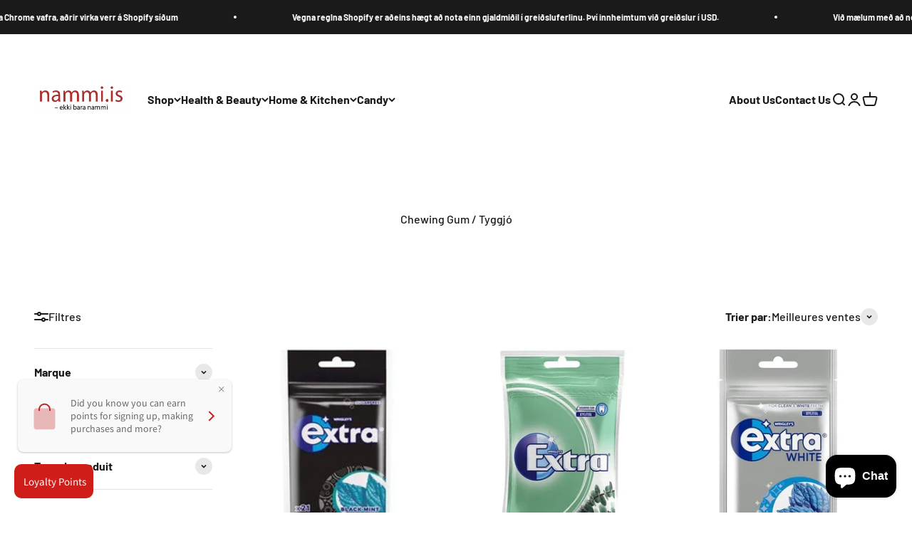

--- FILE ---
content_type: text/html; charset=utf-8
request_url: https://nammi.is/fr/collections/chewing-gum
body_size: 38280
content:
<!doctype html>

<html lang="fr" dir="ltr">
  <head>
	<!-- Added by AVADA SEO Suite -->
	

	<!-- /Added by AVADA SEO Suite -->
    <meta charset="utf-8">
    <meta name="viewport" content="width=device-width, initial-scale=1.0, height=device-height, minimum-scale=1.0, maximum-scale=1.0">
    <meta name="theme-color" content="#ffffff">

    <title>Chewing Gum from wrigley&#39;s, the European style</title><meta name="description" content="Chewing Gum from wrigley&#39;s, the European style, so many types and all without sugar"><link rel="canonical" href="https://nammi.is/fr/collections/chewing-gum"><link rel="shortcut icon" href="//nammi.is/cdn/shop/files/favicon.png?v=1644998624&width=96">
      <link rel="apple-touch-icon" href="//nammi.is/cdn/shop/files/favicon.png?v=1644998624&width=180"><link rel="preconnect" href="https://cdn.shopify.com">
    <link rel="preconnect" href="https://fonts.shopifycdn.com" crossorigin>
    <link rel="dns-prefetch" href="https://productreviews.shopifycdn.com"><link rel="preload" href="//nammi.is/cdn/fonts/barlow/barlow_n7.691d1d11f150e857dcbc1c10ef03d825bc378d81.woff2" as="font" type="font/woff2" crossorigin><link rel="preload" href="//nammi.is/cdn/fonts/barlow/barlow_n5.a193a1990790eba0cc5cca569d23799830e90f07.woff2" as="font" type="font/woff2" crossorigin><meta property="og:type" content="website">
  <meta property="og:title" content="Chewing Gum / Tyggjó"><meta property="og:description" content="Chewing Gum from wrigley&#39;s, the European style, so many types and all without sugar"><meta property="og:url" content="https://nammi.is/fr/collections/chewing-gum">
<meta property="og:site_name" content="nammi.is"><meta name="twitter:card" content="summary"><meta name="twitter:title" content="Chewing Gum / Tyggjó">
  <meta name="twitter:description" content="Extra Chewing Gum / Icelandic CollectionChewing Gum Tyggjó"><script async crossorigin fetchpriority="high" src="/cdn/shopifycloud/importmap-polyfill/es-modules-shim.2.4.0.js"></script>
<script type="application/ld+json">
  {
    "@context": "https://schema.org",
    "@type": "BreadcrumbList",
    "itemListElement": [{
        "@type": "ListItem",
        "position": 1,
        "name": "Accueil",
        "item": "https://nammi.is"
      },{
            "@type": "ListItem",
            "position": 2,
            "name": "Chewing Gum \/ Tyggjó",
            "item": "https://nammi.is/fr/collections/chewing-gum"
          }]
  }
</script><style>/* Typography (heading) */
  @font-face {
  font-family: Barlow;
  font-weight: 700;
  font-style: normal;
  font-display: fallback;
  src: url("//nammi.is/cdn/fonts/barlow/barlow_n7.691d1d11f150e857dcbc1c10ef03d825bc378d81.woff2") format("woff2"),
       url("//nammi.is/cdn/fonts/barlow/barlow_n7.4fdbb1cb7da0e2c2f88492243ffa2b4f91924840.woff") format("woff");
}

@font-face {
  font-family: Barlow;
  font-weight: 700;
  font-style: italic;
  font-display: fallback;
  src: url("//nammi.is/cdn/fonts/barlow/barlow_i7.50e19d6cc2ba5146fa437a5a7443c76d5d730103.woff2") format("woff2"),
       url("//nammi.is/cdn/fonts/barlow/barlow_i7.47e9f98f1b094d912e6fd631cc3fe93d9f40964f.woff") format("woff");
}

/* Typography (body) */
  @font-face {
  font-family: Barlow;
  font-weight: 500;
  font-style: normal;
  font-display: fallback;
  src: url("//nammi.is/cdn/fonts/barlow/barlow_n5.a193a1990790eba0cc5cca569d23799830e90f07.woff2") format("woff2"),
       url("//nammi.is/cdn/fonts/barlow/barlow_n5.ae31c82169b1dc0715609b8cc6a610b917808358.woff") format("woff");
}

@font-face {
  font-family: Barlow;
  font-weight: 500;
  font-style: italic;
  font-display: fallback;
  src: url("//nammi.is/cdn/fonts/barlow/barlow_i5.714d58286997b65cd479af615cfa9bb0a117a573.woff2") format("woff2"),
       url("//nammi.is/cdn/fonts/barlow/barlow_i5.0120f77e6447d3b5df4bbec8ad8c2d029d87fb21.woff") format("woff");
}

@font-face {
  font-family: Barlow;
  font-weight: 700;
  font-style: normal;
  font-display: fallback;
  src: url("//nammi.is/cdn/fonts/barlow/barlow_n7.691d1d11f150e857dcbc1c10ef03d825bc378d81.woff2") format("woff2"),
       url("//nammi.is/cdn/fonts/barlow/barlow_n7.4fdbb1cb7da0e2c2f88492243ffa2b4f91924840.woff") format("woff");
}

@font-face {
  font-family: Barlow;
  font-weight: 700;
  font-style: italic;
  font-display: fallback;
  src: url("//nammi.is/cdn/fonts/barlow/barlow_i7.50e19d6cc2ba5146fa437a5a7443c76d5d730103.woff2") format("woff2"),
       url("//nammi.is/cdn/fonts/barlow/barlow_i7.47e9f98f1b094d912e6fd631cc3fe93d9f40964f.woff") format("woff");
}

:root {
    /**
     * ---------------------------------------------------------------------
     * SPACING VARIABLES
     *
     * We are using a spacing inspired from frameworks like Tailwind CSS.
     * ---------------------------------------------------------------------
     */
    --spacing-0-5: 0.125rem; /* 2px */
    --spacing-1: 0.25rem; /* 4px */
    --spacing-1-5: 0.375rem; /* 6px */
    --spacing-2: 0.5rem; /* 8px */
    --spacing-2-5: 0.625rem; /* 10px */
    --spacing-3: 0.75rem; /* 12px */
    --spacing-3-5: 0.875rem; /* 14px */
    --spacing-4: 1rem; /* 16px */
    --spacing-4-5: 1.125rem; /* 18px */
    --spacing-5: 1.25rem; /* 20px */
    --spacing-5-5: 1.375rem; /* 22px */
    --spacing-6: 1.5rem; /* 24px */
    --spacing-6-5: 1.625rem; /* 26px */
    --spacing-7: 1.75rem; /* 28px */
    --spacing-7-5: 1.875rem; /* 30px */
    --spacing-8: 2rem; /* 32px */
    --spacing-8-5: 2.125rem; /* 34px */
    --spacing-9: 2.25rem; /* 36px */
    --spacing-9-5: 2.375rem; /* 38px */
    --spacing-10: 2.5rem; /* 40px */
    --spacing-11: 2.75rem; /* 44px */
    --spacing-12: 3rem; /* 48px */
    --spacing-14: 3.5rem; /* 56px */
    --spacing-16: 4rem; /* 64px */
    --spacing-18: 4.5rem; /* 72px */
    --spacing-20: 5rem; /* 80px */
    --spacing-24: 6rem; /* 96px */
    --spacing-28: 7rem; /* 112px */
    --spacing-32: 8rem; /* 128px */
    --spacing-36: 9rem; /* 144px */
    --spacing-40: 10rem; /* 160px */
    --spacing-44: 11rem; /* 176px */
    --spacing-48: 12rem; /* 192px */
    --spacing-52: 13rem; /* 208px */
    --spacing-56: 14rem; /* 224px */
    --spacing-60: 15rem; /* 240px */
    --spacing-64: 16rem; /* 256px */
    --spacing-72: 18rem; /* 288px */
    --spacing-80: 20rem; /* 320px */
    --spacing-96: 24rem; /* 384px */

    /* Container */
    --container-max-width: 1300px;
    --container-narrow-max-width: 1050px;
    --container-gutter: var(--spacing-5);
    --section-outer-spacing-block: var(--spacing-10);
    --section-inner-max-spacing-block: var(--spacing-9);
    --section-inner-spacing-inline: var(--container-gutter);
    --section-stack-spacing-block: var(--spacing-8);

    /* Grid gutter */
    --grid-gutter: var(--spacing-5);

    /* Product list settings */
    --product-list-row-gap: var(--spacing-8);
    --product-list-column-gap: var(--grid-gutter);

    /* Form settings */
    --input-gap: var(--spacing-2);
    --input-height: 2.625rem;
    --input-padding-inline: var(--spacing-4);

    /* Other sizes */
    --sticky-area-height: calc(var(--sticky-announcement-bar-enabled, 0) * var(--announcement-bar-height, 0px) + var(--sticky-header-enabled, 0) * var(--header-height, 0px));

    /* RTL support */
    --transform-logical-flip: 1;
    --transform-origin-start: left;
    --transform-origin-end: right;

    /**
     * ---------------------------------------------------------------------
     * TYPOGRAPHY
     * ---------------------------------------------------------------------
     */

    /* Font properties */
    --heading-font-family: Barlow, sans-serif;
    --heading-font-weight: 700;
    --heading-font-style: normal;
    --heading-text-transform: normal;
    --heading-letter-spacing: -0.02em;
    --text-font-family: Barlow, sans-serif;
    --text-font-weight: 500;
    --text-font-style: normal;
    --text-letter-spacing: 0.0em;

    /* Font sizes */
    --text-h0: 3rem;
    --text-h1: 2.5rem;
    --text-h2: 2rem;
    --text-h3: 1.5rem;
    --text-h4: 1.375rem;
    --text-h5: 1.125rem;
    --text-h6: 1rem;
    --text-xs: 0.6875rem;
    --text-sm: 0.75rem;
    --text-base: 0.875rem;
    --text-lg: 1.125rem;

    /**
     * ---------------------------------------------------------------------
     * COLORS
     * ---------------------------------------------------------------------
     */

    /* Color settings */--accent: 189 34 31;
    --text-primary: 26 26 26;
    --background-primary: 255 255 255;
    --dialog-background: 255 255 255;
    --border-color: var(--text-color, var(--text-primary)) / 0.12;

    /* Button colors */
    --button-background-primary: 189 34 31;
    --button-text-primary: 255 255 255;
    --button-background-secondary: 240 196 23;
    --button-text-secondary: 26 26 26;

    /* Status colors */
    --success-background: 224 244 232;
    --success-text: 0 163 65;
    --warning-background: 255 246 233;
    --warning-text: 255 183 74;
    --error-background: 254 231 231;
    --error-text: 248 58 58;

    /* Product colors */
    --on-sale-text: 248 58 58;
    --on-sale-badge-background: 248 58 58;
    --on-sale-badge-text: 255 255 255;
    --sold-out-badge-background: 0 0 0;
    --sold-out-badge-text: 255 255 255;
    --primary-badge-background: 128 60 238;
    --primary-badge-text: 255 255 255;
    --star-color: 255 183 74;
    --product-card-background: 255 255 255;
    --product-card-text: 26 26 26;

    /* Header colors */
    --header-background: 255 255 255;
    --header-text: 26 26 26;

    /* Footer colors */
    --footer-background: 189 34 31;
    --footer-text: 255 255 255;

    /* Rounded variables (used for border radius) */
    --rounded-xs: 0.25rem;
    --rounded-sm: 0.375rem;
    --rounded: 0.75rem;
    --rounded-lg: 1.5rem;
    --rounded-full: 9999px;

    --rounded-button: 3.75rem;
    --rounded-input: 0.5rem;

    /* Box shadow */
    --shadow-sm: 0 2px 8px rgb(var(--text-primary) / 0.1);
    --shadow: 0 5px 15px rgb(var(--text-primary) / 0.1);
    --shadow-md: 0 5px 30px rgb(var(--text-primary) / 0.1);
    --shadow-block: 0px 18px 50px rgb(var(--text-primary) / 0.1);

    /**
     * ---------------------------------------------------------------------
     * OTHER
     * ---------------------------------------------------------------------
     */

    --stagger-products-reveal-opacity: 0;
    --cursor-close-svg-url: url(//nammi.is/cdn/shop/t/48/assets/cursor-close.svg?v=147174565022153725511766176356);
    --cursor-zoom-in-svg-url: url(//nammi.is/cdn/shop/t/48/assets/cursor-zoom-in.svg?v=154953035094101115921766176356);
    --cursor-zoom-out-svg-url: url(//nammi.is/cdn/shop/t/48/assets/cursor-zoom-out.svg?v=16155520337305705181766176356);
    --checkmark-svg-url: url(//nammi.is/cdn/shop/t/48/assets/checkmark.svg?v=77552481021870063511766176356);
  }

  [dir="rtl"]:root {
    /* RTL support */
    --transform-logical-flip: -1;
    --transform-origin-start: right;
    --transform-origin-end: left;
  }

  @media screen and (min-width: 700px) {
    :root {
      /* Typography (font size) */
      --text-h0: 4rem;
      --text-h1: 3rem;
      --text-h2: 2.5rem;
      --text-h3: 2rem;
      --text-h4: 1.625rem;
      --text-h5: 1.25rem;
      --text-h6: 1.125rem;

      --text-xs: 0.75rem;
      --text-sm: 0.875rem;
      --text-base: 1.0rem;
      --text-lg: 1.25rem;

      /* Spacing */
      --container-gutter: 2rem;
      --section-outer-spacing-block: var(--spacing-14);
      --section-inner-max-spacing-block: var(--spacing-10);
      --section-inner-spacing-inline: var(--spacing-10);
      --section-stack-spacing-block: var(--spacing-12);

      /* Grid gutter */
      --grid-gutter: var(--spacing-6);

      /* Product list settings */
      --product-list-row-gap: var(--spacing-12);

      /* Form settings */
      --input-gap: 1rem;
      --input-height: 3.125rem;
      --input-padding-inline: var(--spacing-5);
    }
  }

  @media screen and (min-width: 1000px) {
    :root {
      /* Spacing settings */
      --container-gutter: var(--spacing-12);
      --section-outer-spacing-block: var(--spacing-16);
      --section-inner-max-spacing-block: var(--spacing-14);
      --section-inner-spacing-inline: var(--spacing-14);
      --section-stack-spacing-block: var(--spacing-12);
    }
  }

  @media screen and (min-width: 1150px) {
    :root {
      /* Spacing settings */
      --container-gutter: var(--spacing-12);
      --section-outer-spacing-block: var(--spacing-16);
      --section-inner-max-spacing-block: var(--spacing-14);
      --section-inner-spacing-inline: var(--spacing-14);
      --section-stack-spacing-block: var(--spacing-12);
    }
  }

  @media screen and (min-width: 1400px) {
    :root {
      /* Typography (font size) */
      --text-h0: 5rem;
      --text-h1: 3.75rem;
      --text-h2: 3rem;
      --text-h3: 2.25rem;
      --text-h4: 2rem;
      --text-h5: 1.5rem;
      --text-h6: 1.25rem;

      --section-outer-spacing-block: var(--spacing-20);
      --section-inner-max-spacing-block: var(--spacing-16);
      --section-inner-spacing-inline: var(--spacing-16);
    }
  }

  @media screen and (min-width: 1600px) {
    :root {
      --section-outer-spacing-block: var(--spacing-20);
      --section-inner-max-spacing-block: var(--spacing-18);
      --section-inner-spacing-inline: var(--spacing-18);
    }
  }

  /**
   * ---------------------------------------------------------------------
   * LIQUID DEPENDANT CSS
   *
   * Our main CSS is Liquid free, but some very specific features depend on
   * theme settings, so we have them here
   * ---------------------------------------------------------------------
   */@media screen and (pointer: fine) {
        .button:not([disabled]):hover, .btn:not([disabled]):hover, .shopify-payment-button__button--unbranded:not([disabled]):hover {
          --button-background-opacity: 0.85;
        }

        .button--subdued:not([disabled]):hover {
          --button-background: var(--text-color) / .05 !important;
        }
      }</style><script>
  // This allows to expose several variables to the global scope, to be used in scripts
  window.themeVariables = {
    settings: {
      showPageTransition: null,
      staggerProductsApparition: true,
      reduceDrawerAnimation: false,
      reduceMenuAnimation: false,
      headingApparition: "split_fade",
      pageType: "collection",
      moneyFormat: "\u003cspan class=money\u003e${{amount}}\u003c\/span\u003e",
      moneyWithCurrencyFormat: "\u003cspan class=money\u003e${{amount}} USD\u003c\/span\u003e",
      currencyCodeEnabled: true,
      cartType: "popover",
      showDiscount: true,
      discountMode: "percentage",
      pageBackground: "#ffffff",
      textColor: "#1a1a1a"
    },

    strings: {
      addedToCartWithTitle: "{{ product_title }} a été ajouté au panier.",
      accessibilityClose: "Fermer",
      accessibilityNext: "Suivant",
      accessibilityPrevious: "Précédent",
      closeGallery: "Fermer la galerie",
      zoomGallery: "Zoomer sur l\u0026#39;image",
      errorGallery: "L\u0026#39;image ne peut pas etre chargée",
      searchNoResults: "Aucun résultat ne correspond à votre recherche.",
      addOrderNote: "Ajouter une note",
      editOrderNote: "Modifier la note",
      shippingEstimatorNoResults: "Nous ne livrons pas à votre adresse.",
      shippingEstimatorOneResult: "Il y a un résultat pour votre adresse :",
      shippingEstimatorMultipleResults: "Il y a plusieurs résultats pour votre adresse :",
      shippingEstimatorError: "Impossible d\u0026#39;estimer les frais de livraison :"
    },

    breakpoints: {
      'sm': 'screen and (min-width: 700px)',
      'md': 'screen and (min-width: 1000px)',
      'lg': 'screen and (min-width: 1150px)',
      'xl': 'screen and (min-width: 1400px)',

      'sm-max': 'screen and (max-width: 699px)',
      'md-max': 'screen and (max-width: 999px)',
      'lg-max': 'screen and (max-width: 1149px)',
      'xl-max': 'screen and (max-width: 1399px)'
    }
  };

  // For detecting native share
  document.documentElement.classList.add(`native-share--${navigator.share ? 'enabled' : 'disabled'}`);</script><script type="importmap">{
        "imports": {
          "vendor": "//nammi.is/cdn/shop/t/48/assets/vendor.min.js?v=150021648067352023321766176337",
          "theme": "//nammi.is/cdn/shop/t/48/assets/theme.js?v=40804283163904948221766176337",
          "photoswipe": "//nammi.is/cdn/shop/t/48/assets/photoswipe.min.js?v=13374349288281597431766176336"
        }
      }
    </script>

    <script type="module" src="//nammi.is/cdn/shop/t/48/assets/vendor.min.js?v=150021648067352023321766176337"></script>
    <script type="module" src="//nammi.is/cdn/shop/t/48/assets/theme.js?v=40804283163904948221766176337"></script>

    <script>window.performance && window.performance.mark && window.performance.mark('shopify.content_for_header.start');</script><meta id="shopify-digital-wallet" name="shopify-digital-wallet" content="/62547886337/digital_wallets/dialog">
<meta name="shopify-checkout-api-token" content="3a2a419f15d668e057f367693b53e7e1">
<meta id="in-context-paypal-metadata" data-shop-id="62547886337" data-venmo-supported="false" data-environment="production" data-locale="fr_FR" data-paypal-v4="true" data-currency="USD">
<link rel="alternate" type="application/atom+xml" title="Feed" href="/fr/collections/chewing-gum.atom" />
<link rel="alternate" hreflang="x-default" href="https://nammi.is/collections/chewing-gum">
<link rel="alternate" hreflang="en-IS" href="https://nammi.is/collections/chewing-gum">
<link rel="alternate" hreflang="es-IS" href="https://nammi.is/es/collections/chewing-gum">
<link rel="alternate" hreflang="de-IS" href="https://nammi.is/de/collections/chewing-gum">
<link rel="alternate" hreflang="fr-IS" href="https://nammi.is/fr/collections/chewing-gum">
<link rel="alternate" type="application/json+oembed" href="https://nammi.is/fr/collections/chewing-gum.oembed">
<script async="async" src="/checkouts/internal/preloads.js?locale=fr-IS"></script>
<script id="shopify-features" type="application/json">{"accessToken":"3a2a419f15d668e057f367693b53e7e1","betas":["rich-media-storefront-analytics"],"domain":"nammi.is","predictiveSearch":true,"shopId":62547886337,"locale":"fr"}</script>
<script>var Shopify = Shopify || {};
Shopify.shop = "nammiis.myshopify.com";
Shopify.locale = "fr";
Shopify.currency = {"active":"USD","rate":"1.0"};
Shopify.country = "IS";
Shopify.theme = {"name":"backup 20 des 2025","id":156682518785,"schema_name":"Impact","schema_version":"6.12.0","theme_store_id":1190,"role":"main"};
Shopify.theme.handle = "null";
Shopify.theme.style = {"id":null,"handle":null};
Shopify.cdnHost = "nammi.is/cdn";
Shopify.routes = Shopify.routes || {};
Shopify.routes.root = "/fr/";</script>
<script type="module">!function(o){(o.Shopify=o.Shopify||{}).modules=!0}(window);</script>
<script>!function(o){function n(){var o=[];function n(){o.push(Array.prototype.slice.apply(arguments))}return n.q=o,n}var t=o.Shopify=o.Shopify||{};t.loadFeatures=n(),t.autoloadFeatures=n()}(window);</script>
<script id="shop-js-analytics" type="application/json">{"pageType":"collection"}</script>
<script defer="defer" async type="module" src="//nammi.is/cdn/shopifycloud/shop-js/modules/v2/client.init-shop-cart-sync_Lpn8ZOi5.fr.esm.js"></script>
<script defer="defer" async type="module" src="//nammi.is/cdn/shopifycloud/shop-js/modules/v2/chunk.common_X4Hu3kma.esm.js"></script>
<script defer="defer" async type="module" src="//nammi.is/cdn/shopifycloud/shop-js/modules/v2/chunk.modal_BV0V5IrV.esm.js"></script>
<script type="module">
  await import("//nammi.is/cdn/shopifycloud/shop-js/modules/v2/client.init-shop-cart-sync_Lpn8ZOi5.fr.esm.js");
await import("//nammi.is/cdn/shopifycloud/shop-js/modules/v2/chunk.common_X4Hu3kma.esm.js");
await import("//nammi.is/cdn/shopifycloud/shop-js/modules/v2/chunk.modal_BV0V5IrV.esm.js");

  window.Shopify.SignInWithShop?.initShopCartSync?.({"fedCMEnabled":true,"windoidEnabled":true});

</script>
<script>(function() {
  var isLoaded = false;
  function asyncLoad() {
    if (isLoaded) return;
    isLoaded = true;
    var urls = ["https:\/\/static.klaviyo.com\/onsite\/js\/klaviyo.js?company_id=X4Rixb\u0026shop=nammiis.myshopify.com","https:\/\/cdn.rebuyengine.com\/onsite\/js\/rebuy.js?shop=nammiis.myshopify.com"];
    for (var i = 0; i < urls.length; i++) {
      var s = document.createElement('script');
      s.type = 'text/javascript';
      s.async = true;
      s.src = urls[i];
      var x = document.getElementsByTagName('script')[0];
      x.parentNode.insertBefore(s, x);
    }
  };
  if(window.attachEvent) {
    window.attachEvent('onload', asyncLoad);
  } else {
    window.addEventListener('load', asyncLoad, false);
  }
})();</script>
<script id="__st">var __st={"a":62547886337,"offset":0,"reqid":"2e34f312-0abb-4cdd-9189-54ff7789e16e-1769905857","pageurl":"nammi.is\/fr\/collections\/chewing-gum","u":"90895d396b4c","p":"collection","rtyp":"collection","rid":385120567553};</script>
<script>window.ShopifyPaypalV4VisibilityTracking = true;</script>
<script id="captcha-bootstrap">!function(){'use strict';const t='contact',e='account',n='new_comment',o=[[t,t],['blogs',n],['comments',n],[t,'customer']],c=[[e,'customer_login'],[e,'guest_login'],[e,'recover_customer_password'],[e,'create_customer']],r=t=>t.map((([t,e])=>`form[action*='/${t}']:not([data-nocaptcha='true']) input[name='form_type'][value='${e}']`)).join(','),a=t=>()=>t?[...document.querySelectorAll(t)].map((t=>t.form)):[];function s(){const t=[...o],e=r(t);return a(e)}const i='password',u='form_key',d=['recaptcha-v3-token','g-recaptcha-response','h-captcha-response',i],f=()=>{try{return window.sessionStorage}catch{return}},m='__shopify_v',_=t=>t.elements[u];function p(t,e,n=!1){try{const o=window.sessionStorage,c=JSON.parse(o.getItem(e)),{data:r}=function(t){const{data:e,action:n}=t;return t[m]||n?{data:e,action:n}:{data:t,action:n}}(c);for(const[e,n]of Object.entries(r))t.elements[e]&&(t.elements[e].value=n);n&&o.removeItem(e)}catch(o){console.error('form repopulation failed',{error:o})}}const l='form_type',E='cptcha';function T(t){t.dataset[E]=!0}const w=window,h=w.document,L='Shopify',v='ce_forms',y='captcha';let A=!1;((t,e)=>{const n=(g='f06e6c50-85a8-45c8-87d0-21a2b65856fe',I='https://cdn.shopify.com/shopifycloud/storefront-forms-hcaptcha/ce_storefront_forms_captcha_hcaptcha.v1.5.2.iife.js',D={infoText:'Protégé par hCaptcha',privacyText:'Confidentialité',termsText:'Conditions'},(t,e,n)=>{const o=w[L][v],c=o.bindForm;if(c)return c(t,g,e,D).then(n);var r;o.q.push([[t,g,e,D],n]),r=I,A||(h.body.append(Object.assign(h.createElement('script'),{id:'captcha-provider',async:!0,src:r})),A=!0)});var g,I,D;w[L]=w[L]||{},w[L][v]=w[L][v]||{},w[L][v].q=[],w[L][y]=w[L][y]||{},w[L][y].protect=function(t,e){n(t,void 0,e),T(t)},Object.freeze(w[L][y]),function(t,e,n,w,h,L){const[v,y,A,g]=function(t,e,n){const i=e?o:[],u=t?c:[],d=[...i,...u],f=r(d),m=r(i),_=r(d.filter((([t,e])=>n.includes(e))));return[a(f),a(m),a(_),s()]}(w,h,L),I=t=>{const e=t.target;return e instanceof HTMLFormElement?e:e&&e.form},D=t=>v().includes(t);t.addEventListener('submit',(t=>{const e=I(t);if(!e)return;const n=D(e)&&!e.dataset.hcaptchaBound&&!e.dataset.recaptchaBound,o=_(e),c=g().includes(e)&&(!o||!o.value);(n||c)&&t.preventDefault(),c&&!n&&(function(t){try{if(!f())return;!function(t){const e=f();if(!e)return;const n=_(t);if(!n)return;const o=n.value;o&&e.removeItem(o)}(t);const e=Array.from(Array(32),(()=>Math.random().toString(36)[2])).join('');!function(t,e){_(t)||t.append(Object.assign(document.createElement('input'),{type:'hidden',name:u})),t.elements[u].value=e}(t,e),function(t,e){const n=f();if(!n)return;const o=[...t.querySelectorAll(`input[type='${i}']`)].map((({name:t})=>t)),c=[...d,...o],r={};for(const[a,s]of new FormData(t).entries())c.includes(a)||(r[a]=s);n.setItem(e,JSON.stringify({[m]:1,action:t.action,data:r}))}(t,e)}catch(e){console.error('failed to persist form',e)}}(e),e.submit())}));const S=(t,e)=>{t&&!t.dataset[E]&&(n(t,e.some((e=>e===t))),T(t))};for(const o of['focusin','change'])t.addEventListener(o,(t=>{const e=I(t);D(e)&&S(e,y())}));const B=e.get('form_key'),M=e.get(l),P=B&&M;t.addEventListener('DOMContentLoaded',(()=>{const t=y();if(P)for(const e of t)e.elements[l].value===M&&p(e,B);[...new Set([...A(),...v().filter((t=>'true'===t.dataset.shopifyCaptcha))])].forEach((e=>S(e,t)))}))}(h,new URLSearchParams(w.location.search),n,t,e,['guest_login'])})(!0,!0)}();</script>
<script integrity="sha256-4kQ18oKyAcykRKYeNunJcIwy7WH5gtpwJnB7kiuLZ1E=" data-source-attribution="shopify.loadfeatures" defer="defer" src="//nammi.is/cdn/shopifycloud/storefront/assets/storefront/load_feature-a0a9edcb.js" crossorigin="anonymous"></script>
<script data-source-attribution="shopify.dynamic_checkout.dynamic.init">var Shopify=Shopify||{};Shopify.PaymentButton=Shopify.PaymentButton||{isStorefrontPortableWallets:!0,init:function(){window.Shopify.PaymentButton.init=function(){};var t=document.createElement("script");t.src="https://nammi.is/cdn/shopifycloud/portable-wallets/latest/portable-wallets.fr.js",t.type="module",document.head.appendChild(t)}};
</script>
<script data-source-attribution="shopify.dynamic_checkout.buyer_consent">
  function portableWalletsHideBuyerConsent(e){var t=document.getElementById("shopify-buyer-consent"),n=document.getElementById("shopify-subscription-policy-button");t&&n&&(t.classList.add("hidden"),t.setAttribute("aria-hidden","true"),n.removeEventListener("click",e))}function portableWalletsShowBuyerConsent(e){var t=document.getElementById("shopify-buyer-consent"),n=document.getElementById("shopify-subscription-policy-button");t&&n&&(t.classList.remove("hidden"),t.removeAttribute("aria-hidden"),n.addEventListener("click",e))}window.Shopify?.PaymentButton&&(window.Shopify.PaymentButton.hideBuyerConsent=portableWalletsHideBuyerConsent,window.Shopify.PaymentButton.showBuyerConsent=portableWalletsShowBuyerConsent);
</script>
<script data-source-attribution="shopify.dynamic_checkout.cart.bootstrap">document.addEventListener("DOMContentLoaded",(function(){function t(){return document.querySelector("shopify-accelerated-checkout-cart, shopify-accelerated-checkout")}if(t())Shopify.PaymentButton.init();else{new MutationObserver((function(e,n){t()&&(Shopify.PaymentButton.init(),n.disconnect())})).observe(document.body,{childList:!0,subtree:!0})}}));
</script>
<script id='scb4127' type='text/javascript' async='' src='https://nammi.is/cdn/shopifycloud/privacy-banner/storefront-banner.js'></script><link id="shopify-accelerated-checkout-styles" rel="stylesheet" media="screen" href="https://nammi.is/cdn/shopifycloud/portable-wallets/latest/accelerated-checkout-backwards-compat.css" crossorigin="anonymous">
<style id="shopify-accelerated-checkout-cart">
        #shopify-buyer-consent {
  margin-top: 1em;
  display: inline-block;
  width: 100%;
}

#shopify-buyer-consent.hidden {
  display: none;
}

#shopify-subscription-policy-button {
  background: none;
  border: none;
  padding: 0;
  text-decoration: underline;
  font-size: inherit;
  cursor: pointer;
}

#shopify-subscription-policy-button::before {
  box-shadow: none;
}

      </style>

<script>window.performance && window.performance.mark && window.performance.mark('shopify.content_for_header.end');</script>
<link href="//nammi.is/cdn/shop/t/48/assets/theme.aio.min.css?v=77012148766366032451766176397" rel="stylesheet" type="text/css" media="all" /><!-- BEGIN app block: shopify://apps/tinyseo/blocks/collection-json-ld-embed/0605268f-f7c4-4e95-b560-e43df7d59ae4 --><script type="application/ld+json" id="tinyimg-collection-json-ld">
{
  "@context" : "http://schema.org",
  "@type": "CollectionPage",
  "@id": "https://nammi.is/fr/collections/chewing-gum",
  "name": "Chewing Gum / Tyggjó",
  "url": "https://nammi.is/collections/chewing-gum",
  
  "description": "Extra Chewing Gum \/ Icelandic CollectionChewing Gum Tyggjó",
  
  
  "image": "https://nammi.is/cdn/shop/files/extra-chewing-gum-black-mint-255394_1024x1024.jpg?v=1766178078",
  
  "mainEntity" : {
    "@type":"ItemList",
    "itemListElement":[
      

      {
        "@type":"ListItem",
        "position":1,
        "url":"https://nammi.is/products/extra-chewing-gum-black-mint"
      },
      {
        "@type":"ListItem",
        "position":2,
        "url":"https://nammi.is/products/extra-chewing-gum-eucalyptus"
      },
      {
        "@type":"ListItem",
        "position":3,
        "url":"https://nammi.is/products/extra-chewing-gum-white-peppermint"
      },
      {
        "@type":"ListItem",
        "position":4,
        "url":"https://nammi.is/products/extra-chewing-gum-watermelon"
      },
      {
        "@type":"ListItem",
        "position":5,
        "url":"https://nammi.is/products/extra-chewing-gum-sweet-fruit"
      },
      {
        "@type":"ListItem",
        "position":6,
        "url":"https://nammi.is/products/extra-chewing-gum-superberries"
      },
      {
        "@type":"ListItem",
        "position":7,
        "url":"https://nammi.is/products/extra-chewing-gum-melon-mint"
      },
      {
        "@type":"ListItem",
        "position":8,
        "url":"https://nammi.is/products/extra-chewing-gum-spearmint"
      }
  
    ]
  }
}

</script>
<!-- END app block --><!-- BEGIN app block: shopify://apps/uppromote-affiliate/blocks/message-bar/64c32457-930d-4cb9-9641-e24c0d9cf1f4 --><script type="application/json" id="uppromote-message-bar-setting" class="metafield-json">{"referral_enable":0,"referral_content":"You're shopping with {affiliate_name}!","referral_font":"Poppins","referral_font_size":14,"referral_text_color":"#ffffff","referral_background_color":"#338FB1","not_referral_enable":0,"not_referral_content":"Enjoy your time.","not_referral_font":"Poppins","not_referral_font_size":14,"not_referral_text_color":"#ffffff","not_referral_background_color":"#338FB1"}</script>

<style>
    body {
        transition: padding-top .2s;
    }
    .scaaf-message-bar {
        --primary-text-color: #ffffff;
        --secondary-text-color: #ffffff;
        --primary-bg-color: #338FB1;
        --secondary-bg-color: #338FB1;
        --primary-text-size: 14px;
        --secondary-text-size: 14px;
        text-align: center;
        display: block;
        width: 100%;
        padding: 10px;
        animation-duration: .5s;
        animation-name: fadeIn;
        position: absolute;
        top: 0;
        left: 0;
        width: 100%;
        z-index: 10;
    }

    .scaaf-message-bar-content {
        margin: 0;
        padding: 0;
    }

    .scaaf-message-bar[data-layout=referring] {
        background-color: var(--primary-bg-color);
        color: var(--primary-text-color);
        font-size: var(--primary-text-size);
    }

    .scaaf-message-bar[data-layout=direct] {
        background-color: var(--secondary-bg-color);
        color: var(--secondary-text-color);
        font-size: var(--secondary-text-size);
    }

</style>

<script type="text/javascript">
    (function() {
        let container, contentContainer
        const settingTag = document.querySelector('script#uppromote-message-bar-setting')

        if (!settingTag || !settingTag.textContent) {
            return
        }

        const setting = JSON.parse(settingTag.textContent)
        if (!setting.referral_enable) {
            return
        }

        const getCookie = (cName) => {
            let name = cName + '='
            let decodedCookie = decodeURIComponent(document.cookie)
            let ca = decodedCookie.split(';')
            for (let i = 0; i < ca.length; i++) {
                let c = ca[i]
                while (c.charAt(0) === ' ') {
                    c = c.substring(1)
                }
                if (c.indexOf(name) === 0) {
                    return c.substring(name.length, c.length)
                }
            }

            return null
        }

        function renderContainer() {
            container = document.createElement('div')
            container.classList.add('scaaf-message-bar')
            contentContainer = document.createElement('p')
            contentContainer.classList.add('scaaf-message-bar-content')
            container.append(contentContainer)
        }

        function calculateLayout() {
            const height = container.scrollHeight

            function onMouseMove() {
                document.body.style.paddingTop = `${height}px`
                document.body.removeEventListener('mousemove', onMouseMove)
                document.body.removeEventListener('touchstart', onMouseMove)
            }

            document.body.addEventListener('mousemove', onMouseMove)
            document.body.addEventListener('touchstart', onMouseMove)
        }

        renderContainer()

        function fillDirectContent() {
            if (!setting.not_referral_enable) {
                return
            }
            container.dataset.layout = 'direct'
            contentContainer.textContent = setting.not_referral_content
            document.body.prepend(container)
            calculateLayout()
        }

        function prepareForReferring() {
            contentContainer.textContent = 'Loading'
            contentContainer.style.visibility = 'hidden'
            document.body.prepend(container)
            calculateLayout()
        }

        function fillReferringContent(aff) {
            container.dataset.layout = 'referring'
            contentContainer.textContent = setting.referral_content
                .replaceAll('{affiliate_name}', aff.name)
                .replaceAll('{company}', aff.company)
                .replaceAll('{affiliate_firstname}', aff.first_name)
                .replaceAll('{personal_detail}', aff.personal_detail)
            contentContainer.style.visibility = 'visible'
        }

        function safeJsonParse (str) {
            if (!str) return null;
            try {
                return JSON.parse(str);
            } catch {
                return null;
            }
        }

        function renderFromCookie(affiliateID) {
            if (!affiliateID) {
                fillDirectContent()
                return
            }

            prepareForReferring()

            let info
            const raw = getCookie('_up_a_info')

            try {
                if (raw) {
                    info = safeJsonParse(raw)
                }
            } catch {
                console.warn('Affiliate info (_up_a_info) is invalid JSON', raw)
                fillDirectContent()
                return
            }

            if (!info) {
                fillDirectContent()
                return
            }

            const aff = {
                company: info.company || '',
                name: (info.first_name || '') + ' ' + (info.last_name || ''),
                first_name: info.first_name || '',
                personal_detail: getCookie('scaaf_pd') || ''
            }

            fillReferringContent(aff)
        }

        function paintMessageBar() {
            if (!document.body) {
                return requestAnimationFrame(paintMessageBar)
            }

            const urlParams = new URLSearchParams(window.location.search)
            const scaRef = urlParams.get("sca_ref")
            const urlAffiliateID = scaRef ? scaRef.split('.')[0] + '' : null
            const cookieAffiliateID = getCookie('up_uppromote_aid')
            const isReferralLink = !!scaRef

            if (!isReferralLink) {
                if (cookieAffiliateID) {
                    renderFromCookie(cookieAffiliateID)
                    return
                }
                fillDirectContent()
                return
            }

            if (cookieAffiliateID === urlAffiliateID) {
                renderFromCookie(cookieAffiliateID)
                return
            }

            const lastClick = Number(getCookie('up_uppromote_lc') || 0)
            const diffMinuteFromNow = (Date.now() - lastClick) / (60 * 1000)
            if (diffMinuteFromNow <= 1) {
                renderFromCookie(cookieAffiliateID)
                return
            }

            let waited = 0
            const MAX_WAIT = 5000
            const INTERVAL = 300

            const timer = setInterval(() => {
                const newCookieID = getCookie('up_uppromote_aid')
                const isStillThatAffiliate = newCookieID === urlAffiliateID
                const isReceived = localStorage.getItem('up_uppromote_received') === '1'
                let isLoadedAffiliateInfoDone = !!safeJsonParse(getCookie('_up_a_info'))

                if (isReceived && isStillThatAffiliate && isLoadedAffiliateInfoDone) {
                    clearInterval(timer)
                    renderFromCookie(newCookieID)
                    return
                }

                waited += INTERVAL
                if (waited >= MAX_WAIT) {
                    clearInterval(timer)
                    fillDirectContent()
                }
            }, INTERVAL)
        }

        requestAnimationFrame(paintMessageBar)
    })()
</script>


<!-- END app block --><!-- BEGIN app block: shopify://apps/loyalty-rewards-and-referrals/blocks/embed-sdk/6f172e67-4106-4ac0-89c5-b32a069b3101 -->

<style
  type='text/css'
  data-lion-app-styles='main'
  data-lion-app-styles-settings='{&quot;disableBundledCSS&quot;:false,&quot;disableBundledFonts&quot;:false,&quot;useClassIsolator&quot;:false}'
></style>

<!-- loyaltylion.snippet.version=2c51eebe71+8174 -->

<script>
  
  !function(t,n){function o(n){var o=t.getElementsByTagName("script")[0],i=t.createElement("script");i.src=n,i.crossOrigin="",o.parentNode.insertBefore(i,o)}if(!n.isLoyaltyLion){window.loyaltylion=n,void 0===window.lion&&(window.lion=n),n.version=2,n.isLoyaltyLion=!0;var i=new Date,e=i.getFullYear().toString()+i.getMonth().toString()+i.getDate().toString();o("https://sdk.loyaltylion.net/static/2/loader.js?t="+e);var r=!1;n.init=function(t){if(r)throw new Error("Cannot call lion.init more than once");r=!0;var a=n._token=t.token;if(!a)throw new Error("Token must be supplied to lion.init");for(var l=[],s="_push configure bootstrap shutdown on removeListener authenticateCustomer".split(" "),c=0;c<s.length;c+=1)!function(t,n){t[n]=function(){l.push([n,Array.prototype.slice.call(arguments,0)])}}(n,s[c]);o("https://sdk.loyaltylion.net/sdk/start/"+a+".js?t="+e+i.getHours().toString()),n._initData=t,n._buffer=l}}}(document,window.loyaltylion||[]);

  
    
      loyaltylion.init(
        { token: "ae64858b2754f652b072b35b8c0e6c9d" }
      );
    
  

  loyaltylion.configure({
    disableBundledCSS: false,
    disableBundledFonts: false,
    useClassIsolator: false,
  })

  
</script>



<!-- END app block --><!-- BEGIN app block: shopify://apps/avada-seo-suite/blocks/avada-seo/15507c6e-1aa3-45d3-b698-7e175e033440 --><script>
  window.AVADA_SEO_ENABLED = true;
</script><!-- BEGIN app snippet: avada-broken-link-manager --><!-- END app snippet --><!-- BEGIN app snippet: avada-seo-site --><!-- END app snippet --><!-- BEGIN app snippet: avada-robot-onpage --><!-- Avada SEO Robot Onpage -->












<!-- END app snippet --><!-- BEGIN app snippet: avada-frequently-asked-questions -->







<!-- END app snippet --><!-- BEGIN app snippet: avada-custom-css --> <!-- BEGIN Avada SEO custom CSS END -->


<!-- END Avada SEO custom CSS END -->
<!-- END app snippet --><!-- BEGIN app snippet: avada-blog-posts-and-article --><!-- END app snippet --><!-- BEGIN app snippet: avada-homepage --><!-- END app snippet --><!-- BEGIN app snippet: avada-local-business -->




  

  

<!-- END app snippet --><!-- BEGIN app snippet: avada-product-and-collection --><script type="application/ld+json">
  {
    "@context": "https://schema.org",
    "@type": "ItemList",
    "name": "Featured Products in Collection",
    "itemListElement": [{
        "@type": "ListItem",
        "position": "1",
        "name": "Extra Chewing Gum / Black Mint",
        "url": "https://nammi.is/fr/products/extra-chewing-gum-black-mint","image": ["//nammi.is/cdn/shop/files/extra-chewing-gum-black-mint-255394.jpg?v=1766178078"]},{
        "@type": "ListItem",
        "position": "2",
        "name": "Extra Chewing Gum / Eucalyptus",
        "url": "https://nammi.is/fr/products/extra-chewing-gum-eucalyptus","image": ["//nammi.is/cdn/shop/files/extra-chewing-gum-eucalyptus-295164.jpg?v=1766178082"]},{
        "@type": "ListItem",
        "position": "3",
        "name": "Extra Chewing Gum / white peppermint",
        "url": "https://nammi.is/fr/products/extra-chewing-gum-white-peppermint","image": ["//nammi.is/cdn/shop/files/extra-chewing-gum-white-peppermint-556829.jpg?v=1766178108"]},{
        "@type": "ListItem",
        "position": "4",
        "name": "Extra Chewing Gum / Watermelon",
        "url": "https://nammi.is/fr/products/extra-chewing-gum-watermelon","image": ["//nammi.is/cdn/shop/files/extra-chewing-gum-watermelon-662357.jpg?v=1766178075"]},{
        "@type": "ListItem",
        "position": "5",
        "name": "Extra Chewing Gum / Sweet Fruit",
        "url": "https://nammi.is/fr/products/extra-chewing-gum-sweet-fruit","image": ["//nammi.is/cdn/shop/files/extra-chewing-gum-sweet-fruit-388291.jpg?v=1766178081"]},{
        "@type": "ListItem",
        "position": "6",
        "name": "Extra Chewing Gum / Superberries",
        "url": "https://nammi.is/fr/products/extra-chewing-gum-superberries","image": ["//nammi.is/cdn/shop/files/extra-chewing-gum-superberries-706160.jpg?v=1766177120"]},{
        "@type": "ListItem",
        "position": "7",
        "name": "Extra Chewing Gum / Melon Mint",
        "url": "https://nammi.is/fr/products/extra-chewing-gum-melon-mint","image": ["//nammi.is/cdn/shop/files/extra-chewing-gum-melon-mint-962412.jpg?v=1766178077"]},{
        "@type": "ListItem",
        "position": "8",
        "name": "Extra Chewing Gum / Spearmint",
        "url": "https://nammi.is/fr/products/extra-chewing-gum-spearmint","image": ["//nammi.is/cdn/shop/files/extra-chewing-gum-spearmint-754073.jpg?v=1766178079"]}]
  }
  </script><!-- END app snippet --><!-- BEGIN app snippet: avada-seo-preload --><script>
  const ignore = ["\/cart","\/account"];
  window.FPConfig = {
      delay: 0,
      ignoreKeywords: ignore || ['/cart', '/account/login', '/account/logout', '/account'],
      maxRPS: 3,
      hoverDelay: 50
  };
</script>

<script src="https://cdn.shopify.com/extensions/019c0e26-31b1-7a83-8662-ad4ae8a4eb10/avada-seo-suite-225/assets/flying-pages.js" defer="defer"></script>


<!-- END app snippet --><!-- BEGIN app snippet: avada-seo-social -->
<meta property="og:site_name" content="nammi.is">
  <meta property="og:url" content="https://nammi.is/fr/collections/chewing-gum">
  <meta property="og:type" content="product.group"><meta property="og:title" content="Chewing Gum / Tyggjó"><meta property="og:description" content="Chewing Gum from wrigley&#39;s, the European style, so many types and all without sugar"><meta property="og:image" content="">
    <meta property="og:image:secure_url"
          content="">
<meta name="twitter:site" content="@nammi.is"><meta name="twitter:card" content="summary_large_image">
<meta name="twitter:title" content="Chewing Gum / Tyggjó">
<meta name="twitter:description" content="Chewing Gum from wrigley&#39;s, the European style, so many types and all without sugar">


<!-- END app snippet --><!-- BEGIN app snippet: avada-breadcrumb --><script type='application/ld+json'>
  {
    "@context": "https://schema.org",
    "@type": "BreadcrumbList",
    "itemListElement": [
      {
        "@type": "ListItem",
        "position": 1,
        "name": "Home",
        "item": "https://nammi.is"
    },
    {
      "@type": "ListItem",
      "position": 2,
      "name": "Chewing Gum / Tyggjó",
      "item": "https://nammi.is/fr/collections/chewing-gum"
    }]
}
</script><!-- END app snippet --><!-- BEGIN app snippet: avada-loading --><style>
  @keyframes avada-rotate {
    0% { transform: rotate(0); }
    100% { transform: rotate(360deg); }
  }

  @keyframes avada-fade-out {
    0% { opacity: 1; visibility: visible; }
    100% { opacity: 0; visibility: hidden; }
  }

  .Avada-LoadingScreen {
    display: none;
    width: 100%;
    height: 100vh;
    top: 0;
    position: fixed;
    z-index: 9999;
    display: flex;
    align-items: center;
    justify-content: center;
  
    background-image: url();
    background-position: center;
    background-size: cover;
    background-repeat: no-repeat;
  
  }

  .Avada-LoadingScreen svg {
    animation: avada-rotate 1s linear infinite;
    width: px;
    height: px;
  }
</style>
<script>
  const themeId = Shopify.theme.id;
  const loadingSettingsValue = null;
  const loadingType = loadingSettingsValue?.loadingType;
  function renderLoading() {
    new MutationObserver((mutations, observer) => {
      if (document.body) {
        observer.disconnect();
        const loadingDiv = document.createElement('div');
        loadingDiv.className = 'Avada-LoadingScreen';
        if(loadingType === 'custom_logo' || loadingType === 'favicon_logo') {
          const srcLoadingImage = loadingSettingsValue?.customLogoThemeIds[themeId] || '';
          if(srcLoadingImage) {
            loadingDiv.innerHTML = `
            <img alt="Avada logo"  height="600px" loading="eager" fetchpriority="high"
              src="${srcLoadingImage}&width=600"
              width="600px" />
              `
          }
        }
        if(loadingType === 'circle') {
          loadingDiv.innerHTML = `
        <svg viewBox="0 0 40 40" fill="none" xmlns="http://www.w3.org/2000/svg">
          <path d="M20 3.75C11.0254 3.75 3.75 11.0254 3.75 20C3.75 21.0355 2.91053 21.875 1.875 21.875C0.839475 21.875 0 21.0355 0 20C0 8.9543 8.9543 0 20 0C31.0457 0 40 8.9543 40 20C40 31.0457 31.0457 40 20 40C18.9645 40 18.125 39.1605 18.125 38.125C18.125 37.0895 18.9645 36.25 20 36.25C28.9748 36.25 36.25 28.9748 36.25 20C36.25 11.0254 28.9748 3.75 20 3.75Z" fill=""/>
        </svg>
      `;
        }

        document.body.insertBefore(loadingDiv, document.body.firstChild || null);
        const e = '';
        const t = '';
        const o = 'first' === t;
        const a = sessionStorage.getItem('isShowLoadingAvada');
        const n = document.querySelector('.Avada-LoadingScreen');
        if (a && o) return (n.style.display = 'none');
        n.style.display = 'flex';
        const i = document.body;
        i.style.overflow = 'hidden';
        const l = () => {
          i.style.overflow = 'auto';
          n.style.animation = 'avada-fade-out 1s ease-out forwards';
          setTimeout(() => {
            n.style.display = 'none';
          }, 1000);
        };
        if ((o && !a && sessionStorage.setItem('isShowLoadingAvada', true), 'duration_auto' === e)) {
          window.onload = function() {
            l();
          };
          return;
        }
        setTimeout(() => {
          l();
        }, 1000 * e);
      }
    }).observe(document.documentElement, { childList: true, subtree: true });
  };
  function isNullish(value) {
    return value === null || value === undefined;
  }
  const themeIds = '';
  const themeIdsArray = themeIds ? themeIds.split(',') : [];

  if(!isNullish(themeIds) && themeIdsArray.includes(themeId.toString()) && loadingSettingsValue?.enabled) {
    renderLoading();
  }

  if(isNullish(loadingSettingsValue?.themeIds) && loadingSettingsValue?.enabled) {
    renderLoading();
  }
</script>
<!-- END app snippet --><!-- BEGIN app snippet: avada-seo-social-post --><!-- END app snippet -->
<!-- END app block --><!-- BEGIN app block: shopify://apps/uppromote-affiliate/blocks/customer-referral/64c32457-930d-4cb9-9641-e24c0d9cf1f4 --><link rel="preload" href="https://cdn.shopify.com/extensions/019be912-7856-7c1f-9705-c70a8c8d7a8b/app-109/assets/customer-referral.css" as="style" onload="this.onload=null;this.rel='stylesheet'">
<script>
  document.addEventListener("DOMContentLoaded", function () {
    const params = new URLSearchParams(window.location.search);
    if (params.has('sca_ref') || params.has('sca_crp')) {
      document.body.setAttribute('is-affiliate-link', '');
    }
  });
</script>


<!-- END app block --><!-- BEGIN app block: shopify://apps/currency-converter/blocks/app-embed-block/a56d6bd1-e9df-4a4a-b98e-e9bb5c43a042 --><script>
    window.codeblackbelt = window.codeblackbelt || {};
    window.codeblackbelt.shop = window.codeblackbelt.shop || 'nammiis.myshopify.com';
    </script><script src="//cdn.codeblackbelt.com/widgets/currency-converter-plus/main.min.js?version=2026020100+0000" async></script>
<!-- END app block --><!-- BEGIN app block: shopify://apps/klaviyo-email-marketing-sms/blocks/klaviyo-onsite-embed/2632fe16-c075-4321-a88b-50b567f42507 -->












  <script async src="https://static.klaviyo.com/onsite/js/X4Rixb/klaviyo.js?company_id=X4Rixb"></script>
  <script>!function(){if(!window.klaviyo){window._klOnsite=window._klOnsite||[];try{window.klaviyo=new Proxy({},{get:function(n,i){return"push"===i?function(){var n;(n=window._klOnsite).push.apply(n,arguments)}:function(){for(var n=arguments.length,o=new Array(n),w=0;w<n;w++)o[w]=arguments[w];var t="function"==typeof o[o.length-1]?o.pop():void 0,e=new Promise((function(n){window._klOnsite.push([i].concat(o,[function(i){t&&t(i),n(i)}]))}));return e}}})}catch(n){window.klaviyo=window.klaviyo||[],window.klaviyo.push=function(){var n;(n=window._klOnsite).push.apply(n,arguments)}}}}();</script>

  




  <script>
    window.klaviyoReviewsProductDesignMode = false
  </script>







<!-- END app block --><!-- BEGIN app block: shopify://apps/tinyseo/blocks/breadcrumbs-json-ld-embed/0605268f-f7c4-4e95-b560-e43df7d59ae4 --><script type="application/ld+json" id="tinyimg-breadcrumbs-json-ld">
      {
        "@context": "https://schema.org",
        "@type": "BreadcrumbList",
        "itemListElement": [
          {
            "@type": "ListItem",
            "position": 1,
            "item": {
              "@id": "https://nammi.is",
          "name": "Home"
        }
      }
      
      ,{
        "@type": "ListItem",
        "position": 2,
        "item": {
          "@id": "https://nammi.is/collections/chewing-gum",
          "name": "Chewing Gum / Tyggjó"
        }
      }
      
      ]
    }
  </script>
<!-- END app block --><!-- BEGIN app block: shopify://apps/uppromote-affiliate/blocks/core-script/64c32457-930d-4cb9-9641-e24c0d9cf1f4 --><!-- BEGIN app snippet: core-metafields-setting --><!--suppress ES6ConvertVarToLetConst -->
<script type="application/json" id="core-uppromote-settings">{"app_env":{"env":"production"},"message_bar_setting":{"referral_enable":0,"referral_content":"You're shopping with {affiliate_name}!","referral_font":"Poppins","referral_font_size":14,"referral_text_color":"#ffffff","referral_background_color":"#338FB1","not_referral_enable":0,"not_referral_content":"Enjoy your time.","not_referral_font":"Poppins","not_referral_font_size":14,"not_referral_text_color":"#ffffff","not_referral_background_color":"#338FB1"}}</script>
<script type="application/json" id="core-uppromote-cart">{"note":null,"attributes":{},"original_total_price":0,"total_price":0,"total_discount":0,"total_weight":0.0,"item_count":0,"items":[],"requires_shipping":false,"currency":"USD","items_subtotal_price":0,"cart_level_discount_applications":[],"checkout_charge_amount":0}</script>
<script id="core-uppromote-quick-store-tracking-vars">
    function getDocumentContext(){const{href:a,hash:b,host:c,hostname:d,origin:e,pathname:f,port:g,protocol:h,search:i}=window.location,j=document.referrer,k=document.characterSet,l=document.title;return{location:{href:a,hash:b,host:c,hostname:d,origin:e,pathname:f,port:g,protocol:h,search:i},referrer:j||document.location.href,characterSet:k,title:l}}function getNavigatorContext(){const{language:a,cookieEnabled:b,languages:c,userAgent:d}=navigator;return{language:a,cookieEnabled:b,languages:c,userAgent:d}}function getWindowContext(){const{innerHeight:a,innerWidth:b,outerHeight:c,outerWidth:d,origin:e,screen:{height:j,width:k},screenX:f,screenY:g,scrollX:h,scrollY:i}=window;return{innerHeight:a,innerWidth:b,outerHeight:c,outerWidth:d,origin:e,screen:{screenHeight:j,screenWidth:k},screenX:f,screenY:g,scrollX:h,scrollY:i,location:getDocumentContext().location}}function getContext(){return{document:getDocumentContext(),navigator:getNavigatorContext(),window:getWindowContext()}}
    if (window.location.href.includes('?sca_ref=')) {
        localStorage.setItem('__up_lastViewedPageContext', JSON.stringify({
            context: getContext(),
            timestamp: new Date().toISOString(),
        }))
    }
</script>

<script id="core-uppromote-setting-booster">
    var UpPromoteCoreSettings = JSON.parse(document.getElementById('core-uppromote-settings').textContent)
    UpPromoteCoreSettings.currentCart = JSON.parse(document.getElementById('core-uppromote-cart')?.textContent || '{}')
    const idToClean = ['core-uppromote-settings', 'core-uppromote-cart', 'core-uppromote-setting-booster', 'core-uppromote-quick-store-tracking-vars']
    idToClean.forEach(id => {
        document.getElementById(id)?.remove()
    })
</script>
<!-- END app snippet -->


<!-- END app block --><script src="https://cdn.shopify.com/extensions/019be912-7856-7c1f-9705-c70a8c8d7a8b/app-109/assets/customer-referral.js" type="text/javascript" defer="defer"></script>
<script src="https://cdn.shopify.com/extensions/019c10b7-e24b-7b44-9374-755d95bb8ca5/rebuy-personalization-engine-257/assets/rebuy-extensions.js" type="text/javascript" defer="defer"></script>
<script src="https://cdn.shopify.com/extensions/019c0fa6-5f30-7dd9-9c7f-b7b4d428673e/js-client-222/assets/pushowl-shopify.js" type="text/javascript" defer="defer"></script>
<script src="https://cdn.shopify.com/extensions/019c08c9-c9a9-701f-9f85-160428abf318/pdf-invoice-customizer-1-122/assets/invoice_download_embed.js" type="text/javascript" defer="defer"></script>
<link href="https://cdn.shopify.com/extensions/019c08c9-c9a9-701f-9f85-160428abf318/pdf-invoice-customizer-1-122/assets/style.css" rel="stylesheet" type="text/css" media="all">
<script src="https://cdn.shopify.com/extensions/019be912-7856-7c1f-9705-c70a8c8d7a8b/app-109/assets/core.min.js" type="text/javascript" defer="defer"></script>
<script src="https://cdn.shopify.com/extensions/e8878072-2f6b-4e89-8082-94b04320908d/inbox-1254/assets/inbox-chat-loader.js" type="text/javascript" defer="defer"></script>
<link href="https://monorail-edge.shopifysvc.com" rel="dns-prefetch">
<script>(function(){if ("sendBeacon" in navigator && "performance" in window) {try {var session_token_from_headers = performance.getEntriesByType('navigation')[0].serverTiming.find(x => x.name == '_s').description;} catch {var session_token_from_headers = undefined;}var session_cookie_matches = document.cookie.match(/_shopify_s=([^;]*)/);var session_token_from_cookie = session_cookie_matches && session_cookie_matches.length === 2 ? session_cookie_matches[1] : "";var session_token = session_token_from_headers || session_token_from_cookie || "";function handle_abandonment_event(e) {var entries = performance.getEntries().filter(function(entry) {return /monorail-edge.shopifysvc.com/.test(entry.name);});if (!window.abandonment_tracked && entries.length === 0) {window.abandonment_tracked = true;var currentMs = Date.now();var navigation_start = performance.timing.navigationStart;var payload = {shop_id: 62547886337,url: window.location.href,navigation_start,duration: currentMs - navigation_start,session_token,page_type: "collection"};window.navigator.sendBeacon("https://monorail-edge.shopifysvc.com/v1/produce", JSON.stringify({schema_id: "online_store_buyer_site_abandonment/1.1",payload: payload,metadata: {event_created_at_ms: currentMs,event_sent_at_ms: currentMs}}));}}window.addEventListener('pagehide', handle_abandonment_event);}}());</script>
<script id="web-pixels-manager-setup">(function e(e,d,r,n,o){if(void 0===o&&(o={}),!Boolean(null===(a=null===(i=window.Shopify)||void 0===i?void 0:i.analytics)||void 0===a?void 0:a.replayQueue)){var i,a;window.Shopify=window.Shopify||{};var t=window.Shopify;t.analytics=t.analytics||{};var s=t.analytics;s.replayQueue=[],s.publish=function(e,d,r){return s.replayQueue.push([e,d,r]),!0};try{self.performance.mark("wpm:start")}catch(e){}var l=function(){var e={modern:/Edge?\/(1{2}[4-9]|1[2-9]\d|[2-9]\d{2}|\d{4,})\.\d+(\.\d+|)|Firefox\/(1{2}[4-9]|1[2-9]\d|[2-9]\d{2}|\d{4,})\.\d+(\.\d+|)|Chrom(ium|e)\/(9{2}|\d{3,})\.\d+(\.\d+|)|(Maci|X1{2}).+ Version\/(15\.\d+|(1[6-9]|[2-9]\d|\d{3,})\.\d+)([,.]\d+|)( \(\w+\)|)( Mobile\/\w+|) Safari\/|Chrome.+OPR\/(9{2}|\d{3,})\.\d+\.\d+|(CPU[ +]OS|iPhone[ +]OS|CPU[ +]iPhone|CPU IPhone OS|CPU iPad OS)[ +]+(15[._]\d+|(1[6-9]|[2-9]\d|\d{3,})[._]\d+)([._]\d+|)|Android:?[ /-](13[3-9]|1[4-9]\d|[2-9]\d{2}|\d{4,})(\.\d+|)(\.\d+|)|Android.+Firefox\/(13[5-9]|1[4-9]\d|[2-9]\d{2}|\d{4,})\.\d+(\.\d+|)|Android.+Chrom(ium|e)\/(13[3-9]|1[4-9]\d|[2-9]\d{2}|\d{4,})\.\d+(\.\d+|)|SamsungBrowser\/([2-9]\d|\d{3,})\.\d+/,legacy:/Edge?\/(1[6-9]|[2-9]\d|\d{3,})\.\d+(\.\d+|)|Firefox\/(5[4-9]|[6-9]\d|\d{3,})\.\d+(\.\d+|)|Chrom(ium|e)\/(5[1-9]|[6-9]\d|\d{3,})\.\d+(\.\d+|)([\d.]+$|.*Safari\/(?![\d.]+ Edge\/[\d.]+$))|(Maci|X1{2}).+ Version\/(10\.\d+|(1[1-9]|[2-9]\d|\d{3,})\.\d+)([,.]\d+|)( \(\w+\)|)( Mobile\/\w+|) Safari\/|Chrome.+OPR\/(3[89]|[4-9]\d|\d{3,})\.\d+\.\d+|(CPU[ +]OS|iPhone[ +]OS|CPU[ +]iPhone|CPU IPhone OS|CPU iPad OS)[ +]+(10[._]\d+|(1[1-9]|[2-9]\d|\d{3,})[._]\d+)([._]\d+|)|Android:?[ /-](13[3-9]|1[4-9]\d|[2-9]\d{2}|\d{4,})(\.\d+|)(\.\d+|)|Mobile Safari.+OPR\/([89]\d|\d{3,})\.\d+\.\d+|Android.+Firefox\/(13[5-9]|1[4-9]\d|[2-9]\d{2}|\d{4,})\.\d+(\.\d+|)|Android.+Chrom(ium|e)\/(13[3-9]|1[4-9]\d|[2-9]\d{2}|\d{4,})\.\d+(\.\d+|)|Android.+(UC? ?Browser|UCWEB|U3)[ /]?(15\.([5-9]|\d{2,})|(1[6-9]|[2-9]\d|\d{3,})\.\d+)\.\d+|SamsungBrowser\/(5\.\d+|([6-9]|\d{2,})\.\d+)|Android.+MQ{2}Browser\/(14(\.(9|\d{2,})|)|(1[5-9]|[2-9]\d|\d{3,})(\.\d+|))(\.\d+|)|K[Aa][Ii]OS\/(3\.\d+|([4-9]|\d{2,})\.\d+)(\.\d+|)/},d=e.modern,r=e.legacy,n=navigator.userAgent;return n.match(d)?"modern":n.match(r)?"legacy":"unknown"}(),u="modern"===l?"modern":"legacy",c=(null!=n?n:{modern:"",legacy:""})[u],f=function(e){return[e.baseUrl,"/wpm","/b",e.hashVersion,"modern"===e.buildTarget?"m":"l",".js"].join("")}({baseUrl:d,hashVersion:r,buildTarget:u}),m=function(e){var d=e.version,r=e.bundleTarget,n=e.surface,o=e.pageUrl,i=e.monorailEndpoint;return{emit:function(e){var a=e.status,t=e.errorMsg,s=(new Date).getTime(),l=JSON.stringify({metadata:{event_sent_at_ms:s},events:[{schema_id:"web_pixels_manager_load/3.1",payload:{version:d,bundle_target:r,page_url:o,status:a,surface:n,error_msg:t},metadata:{event_created_at_ms:s}}]});if(!i)return console&&console.warn&&console.warn("[Web Pixels Manager] No Monorail endpoint provided, skipping logging."),!1;try{return self.navigator.sendBeacon.bind(self.navigator)(i,l)}catch(e){}var u=new XMLHttpRequest;try{return u.open("POST",i,!0),u.setRequestHeader("Content-Type","text/plain"),u.send(l),!0}catch(e){return console&&console.warn&&console.warn("[Web Pixels Manager] Got an unhandled error while logging to Monorail."),!1}}}}({version:r,bundleTarget:l,surface:e.surface,pageUrl:self.location.href,monorailEndpoint:e.monorailEndpoint});try{o.browserTarget=l,function(e){var d=e.src,r=e.async,n=void 0===r||r,o=e.onload,i=e.onerror,a=e.sri,t=e.scriptDataAttributes,s=void 0===t?{}:t,l=document.createElement("script"),u=document.querySelector("head"),c=document.querySelector("body");if(l.async=n,l.src=d,a&&(l.integrity=a,l.crossOrigin="anonymous"),s)for(var f in s)if(Object.prototype.hasOwnProperty.call(s,f))try{l.dataset[f]=s[f]}catch(e){}if(o&&l.addEventListener("load",o),i&&l.addEventListener("error",i),u)u.appendChild(l);else{if(!c)throw new Error("Did not find a head or body element to append the script");c.appendChild(l)}}({src:f,async:!0,onload:function(){if(!function(){var e,d;return Boolean(null===(d=null===(e=window.Shopify)||void 0===e?void 0:e.analytics)||void 0===d?void 0:d.initialized)}()){var d=window.webPixelsManager.init(e)||void 0;if(d){var r=window.Shopify.analytics;r.replayQueue.forEach((function(e){var r=e[0],n=e[1],o=e[2];d.publishCustomEvent(r,n,o)})),r.replayQueue=[],r.publish=d.publishCustomEvent,r.visitor=d.visitor,r.initialized=!0}}},onerror:function(){return m.emit({status:"failed",errorMsg:"".concat(f," has failed to load")})},sri:function(e){var d=/^sha384-[A-Za-z0-9+/=]+$/;return"string"==typeof e&&d.test(e)}(c)?c:"",scriptDataAttributes:o}),m.emit({status:"loading"})}catch(e){m.emit({status:"failed",errorMsg:(null==e?void 0:e.message)||"Unknown error"})}}})({shopId: 62547886337,storefrontBaseUrl: "https://nammi.is",extensionsBaseUrl: "https://extensions.shopifycdn.com/cdn/shopifycloud/web-pixels-manager",monorailEndpoint: "https://monorail-edge.shopifysvc.com/unstable/produce_batch",surface: "storefront-renderer",enabledBetaFlags: ["2dca8a86"],webPixelsConfigList: [{"id":"1750892801","configuration":"{\"accountID\":\"X4Rixb\",\"webPixelConfig\":\"eyJlbmFibGVBZGRlZFRvQ2FydEV2ZW50cyI6IHRydWV9\"}","eventPayloadVersion":"v1","runtimeContext":"STRICT","scriptVersion":"524f6c1ee37bacdca7657a665bdca589","type":"APP","apiClientId":123074,"privacyPurposes":["ANALYTICS","MARKETING"],"dataSharingAdjustments":{"protectedCustomerApprovalScopes":["read_customer_address","read_customer_email","read_customer_name","read_customer_personal_data","read_customer_phone"]}},{"id":"494731521","configuration":"{\"config\":\"{\\\"google_tag_ids\\\":[\\\"G-2R7TGZ1742\\\",\\\"AW-17708392934\\\"],\\\"gtag_events\\\":[{\\\"type\\\":\\\"search\\\",\\\"action_label\\\":[\\\"G-2R7TGZ1742\\\",\\\"AW-17708392934\\\/WzJwCOejlcQbEObDgvxB\\\"]},{\\\"type\\\":\\\"begin_checkout\\\",\\\"action_label\\\":[\\\"G-2R7TGZ1742\\\",\\\"AW-17708392934\\\/nsXvCIjBjMQbEObDgvxB\\\"]},{\\\"type\\\":\\\"view_item\\\",\\\"action_label\\\":[\\\"G-2R7TGZ1742\\\",\\\"AW-17708392934\\\/m2IGCOSjlcQbEObDgvxB\\\"]},{\\\"type\\\":\\\"purchase\\\",\\\"action_label\\\":[\\\"G-2R7TGZ1742\\\",\\\"AW-17708392934\\\/VAHjCIXBjMQbEObDgvxB\\\"]},{\\\"type\\\":\\\"page_view\\\",\\\"action_label\\\":[\\\"G-2R7TGZ1742\\\",\\\"AW-17708392934\\\/w7G6COGjlcQbEObDgvxB\\\"]},{\\\"type\\\":\\\"add_payment_info\\\",\\\"action_label\\\":[\\\"G-2R7TGZ1742\\\",\\\"AW-17708392934\\\/m8KsCOqjlcQbEObDgvxB\\\"]},{\\\"type\\\":\\\"add_to_cart\\\",\\\"action_label\\\":[\\\"G-2R7TGZ1742\\\",\\\"AW-17708392934\\\/FY_1CN6jlcQbEObDgvxB\\\"]}],\\\"enable_monitoring_mode\\\":false}\"}","eventPayloadVersion":"v1","runtimeContext":"OPEN","scriptVersion":"b2a88bafab3e21179ed38636efcd8a93","type":"APP","apiClientId":1780363,"privacyPurposes":[],"dataSharingAdjustments":{"protectedCustomerApprovalScopes":["read_customer_address","read_customer_email","read_customer_name","read_customer_personal_data","read_customer_phone"]}},{"id":"147030273","configuration":"{\"shopId\":\"57229\",\"env\":\"production\",\"metaData\":\"[]\"}","eventPayloadVersion":"v1","runtimeContext":"STRICT","scriptVersion":"c5d4d7bbb4a4a4292a8a7b5334af7e3d","type":"APP","apiClientId":2773553,"privacyPurposes":[],"dataSharingAdjustments":{"protectedCustomerApprovalScopes":["read_customer_address","read_customer_email","read_customer_name","read_customer_personal_data","read_customer_phone"]}},{"id":"83329281","eventPayloadVersion":"v1","runtimeContext":"LAX","scriptVersion":"1","type":"CUSTOM","privacyPurposes":["ANALYTICS"],"name":"Google Analytics tag (migrated)"},{"id":"shopify-app-pixel","configuration":"{}","eventPayloadVersion":"v1","runtimeContext":"STRICT","scriptVersion":"0450","apiClientId":"shopify-pixel","type":"APP","privacyPurposes":["ANALYTICS","MARKETING"]},{"id":"shopify-custom-pixel","eventPayloadVersion":"v1","runtimeContext":"LAX","scriptVersion":"0450","apiClientId":"shopify-pixel","type":"CUSTOM","privacyPurposes":["ANALYTICS","MARKETING"]}],isMerchantRequest: false,initData: {"shop":{"name":"nammi.is","paymentSettings":{"currencyCode":"USD"},"myshopifyDomain":"nammiis.myshopify.com","countryCode":"IS","storefrontUrl":"https:\/\/nammi.is\/fr"},"customer":null,"cart":null,"checkout":null,"productVariants":[],"purchasingCompany":null},},"https://nammi.is/cdn","1d2a099fw23dfb22ep557258f5m7a2edbae",{"modern":"","legacy":""},{"shopId":"62547886337","storefrontBaseUrl":"https:\/\/nammi.is","extensionBaseUrl":"https:\/\/extensions.shopifycdn.com\/cdn\/shopifycloud\/web-pixels-manager","surface":"storefront-renderer","enabledBetaFlags":"[\"2dca8a86\"]","isMerchantRequest":"false","hashVersion":"1d2a099fw23dfb22ep557258f5m7a2edbae","publish":"custom","events":"[[\"page_viewed\",{}],[\"collection_viewed\",{\"collection\":{\"id\":\"385120567553\",\"title\":\"Chewing Gum \/ Tyggjó\",\"productVariants\":[{\"price\":{\"amount\":4.0,\"currencyCode\":\"USD\"},\"product\":{\"title\":\"Extra Chewing Gum \/ Black Mint\",\"vendor\":\"Wrigley's\",\"id\":\"7566905868545\",\"untranslatedTitle\":\"Extra Chewing Gum \/ Black Mint\",\"url\":\"\/fr\/products\/extra-chewing-gum-black-mint\",\"type\":\"Chewing Gum\"},\"id\":\"42427791048961\",\"image\":{\"src\":\"\/\/nammi.is\/cdn\/shop\/files\/extra-chewing-gum-black-mint-255394.jpg?v=1766178078\"},\"sku\":\"Extra Chewing Gum \/ 530518\",\"title\":\"Default Title\",\"untranslatedTitle\":\"Default Title\"},{\"price\":{\"amount\":4.0,\"currencyCode\":\"USD\"},\"product\":{\"title\":\"Extra Chewing Gum \/ Eucalyptus\",\"vendor\":\"Wrigley's\",\"id\":\"7566905999617\",\"untranslatedTitle\":\"Extra Chewing Gum \/ Eucalyptus\",\"url\":\"\/fr\/products\/extra-chewing-gum-eucalyptus\",\"type\":\"Chewing Gum\"},\"id\":\"42427791180033\",\"image\":{\"src\":\"\/\/nammi.is\/cdn\/shop\/files\/extra-chewing-gum-eucalyptus-295164.jpg?v=1766178082\"},\"sku\":\"Extra Chewing Gum \/ 530510\",\"title\":\"Default Title\",\"untranslatedTitle\":\"Default Title\"},{\"price\":{\"amount\":4.0,\"currencyCode\":\"USD\"},\"product\":{\"title\":\"Extra Chewing Gum \/ white peppermint\",\"vendor\":\"Wrigley's\",\"id\":\"7566906360065\",\"untranslatedTitle\":\"Extra Chewing Gum \/ white peppermint\",\"url\":\"\/fr\/products\/extra-chewing-gum-white-peppermint\",\"type\":\"Chewing Gum\"},\"id\":\"42427792883969\",\"image\":{\"src\":\"\/\/nammi.is\/cdn\/shop\/files\/extra-chewing-gum-white-peppermint-556829.jpg?v=1766178108\"},\"sku\":\"Extra Chewing Gum \/ white peppermint\",\"title\":\"Default Title\",\"untranslatedTitle\":\"Default Title\"},{\"price\":{\"amount\":4.0,\"currencyCode\":\"USD\"},\"product\":{\"title\":\"Extra Chewing Gum \/ Watermelon\",\"vendor\":\"Wrigley's\",\"id\":\"7566905606401\",\"untranslatedTitle\":\"Extra Chewing Gum \/ Watermelon\",\"url\":\"\/fr\/products\/extra-chewing-gum-watermelon\",\"type\":\"Chewing Gum\"},\"id\":\"42427790229761\",\"image\":{\"src\":\"\/\/nammi.is\/cdn\/shop\/files\/extra-chewing-gum-watermelon-662357.jpg?v=1766178075\"},\"sku\":\"Extra Chewing Gum \/ 530572\",\"title\":\"Default Title\",\"untranslatedTitle\":\"Default Title\"},{\"price\":{\"amount\":4.0,\"currencyCode\":\"USD\"},\"product\":{\"title\":\"Extra Chewing Gum \/ Sweet Fruit\",\"vendor\":\"Wrigley's\",\"id\":\"7566905966849\",\"untranslatedTitle\":\"Extra Chewing Gum \/ Sweet Fruit\",\"url\":\"\/fr\/products\/extra-chewing-gum-sweet-fruit\",\"type\":\"Chewing Gum\"},\"id\":\"42427791147265\",\"image\":{\"src\":\"\/\/nammi.is\/cdn\/shop\/files\/extra-chewing-gum-sweet-fruit-388291.jpg?v=1766178081\"},\"sku\":\"Extra Chewing Gum \/ 530511\",\"title\":\"Default Title\",\"untranslatedTitle\":\"Default Title\"},{\"price\":{\"amount\":4.0,\"currencyCode\":\"USD\"},\"product\":{\"title\":\"Extra Chewing Gum \/ Superberries\",\"vendor\":\"Wrigley's\",\"id\":\"7566871298305\",\"untranslatedTitle\":\"Extra Chewing Gum \/ Superberries\",\"url\":\"\/fr\/products\/extra-chewing-gum-superberries\",\"type\":\"Chewing Gum\"},\"id\":\"42427674493185\",\"image\":{\"src\":\"\/\/nammi.is\/cdn\/shop\/files\/extra-chewing-gum-superberries-706160.jpg?v=1766177120\"},\"sku\":\"Extra Chewing Gum \/ Superberries\",\"title\":\"Default Title\",\"untranslatedTitle\":\"Default Title\"},{\"price\":{\"amount\":4.0,\"currencyCode\":\"USD\"},\"product\":{\"title\":\"Extra Chewing Gum \/ Melon Mint\",\"vendor\":\"Wrigley's\",\"id\":\"7566905671937\",\"untranslatedTitle\":\"Extra Chewing Gum \/ Melon Mint\",\"url\":\"\/fr\/products\/extra-chewing-gum-melon-mint\",\"type\":\"Chewing Gum\"},\"id\":\"42427790852353\",\"image\":{\"src\":\"\/\/nammi.is\/cdn\/shop\/files\/extra-chewing-gum-melon-mint-962412.jpg?v=1766178077\"},\"sku\":\"Extra Chewing Gum \/ 530572-1\",\"title\":\"Default Title\",\"untranslatedTitle\":\"Default Title\"},{\"price\":{\"amount\":4.0,\"currencyCode\":\"USD\"},\"product\":{\"title\":\"Extra Chewing Gum \/ Spearmint\",\"vendor\":\"Wrigley's\",\"id\":\"7566905934081\",\"untranslatedTitle\":\"Extra Chewing Gum \/ Spearmint\",\"url\":\"\/fr\/products\/extra-chewing-gum-spearmint\",\"type\":\"Chewing Gum\"},\"id\":\"42427791114497\",\"image\":{\"src\":\"\/\/nammi.is\/cdn\/shop\/files\/extra-chewing-gum-spearmint-754073.jpg?v=1766178079\"},\"sku\":\"Extra Chewing Gum \/ 530516\",\"title\":\"Default Title\",\"untranslatedTitle\":\"Default Title\"}]}}]]"});</script><script>
  window.ShopifyAnalytics = window.ShopifyAnalytics || {};
  window.ShopifyAnalytics.meta = window.ShopifyAnalytics.meta || {};
  window.ShopifyAnalytics.meta.currency = 'USD';
  var meta = {"products":[{"id":7566905868545,"gid":"gid:\/\/shopify\/Product\/7566905868545","vendor":"Wrigley's","type":"Chewing Gum","handle":"extra-chewing-gum-black-mint","variants":[{"id":42427791048961,"price":400,"name":"Extra Chewing Gum \/ Black Mint","public_title":null,"sku":"Extra Chewing Gum \/ 530518"}],"remote":false},{"id":7566905999617,"gid":"gid:\/\/shopify\/Product\/7566905999617","vendor":"Wrigley's","type":"Chewing Gum","handle":"extra-chewing-gum-eucalyptus","variants":[{"id":42427791180033,"price":400,"name":"Extra Chewing Gum \/ Eucalyptus","public_title":null,"sku":"Extra Chewing Gum \/ 530510"}],"remote":false},{"id":7566906360065,"gid":"gid:\/\/shopify\/Product\/7566906360065","vendor":"Wrigley's","type":"Chewing Gum","handle":"extra-chewing-gum-white-peppermint","variants":[{"id":42427792883969,"price":400,"name":"Extra Chewing Gum \/ white peppermint","public_title":null,"sku":"Extra Chewing Gum \/ white peppermint"}],"remote":false},{"id":7566905606401,"gid":"gid:\/\/shopify\/Product\/7566905606401","vendor":"Wrigley's","type":"Chewing Gum","handle":"extra-chewing-gum-watermelon","variants":[{"id":42427790229761,"price":400,"name":"Extra Chewing Gum \/ Watermelon","public_title":null,"sku":"Extra Chewing Gum \/ 530572"}],"remote":false},{"id":7566905966849,"gid":"gid:\/\/shopify\/Product\/7566905966849","vendor":"Wrigley's","type":"Chewing Gum","handle":"extra-chewing-gum-sweet-fruit","variants":[{"id":42427791147265,"price":400,"name":"Extra Chewing Gum \/ Sweet Fruit","public_title":null,"sku":"Extra Chewing Gum \/ 530511"}],"remote":false},{"id":7566871298305,"gid":"gid:\/\/shopify\/Product\/7566871298305","vendor":"Wrigley's","type":"Chewing Gum","handle":"extra-chewing-gum-superberries","variants":[{"id":42427674493185,"price":400,"name":"Extra Chewing Gum \/ Superberries","public_title":null,"sku":"Extra Chewing Gum \/ Superberries"}],"remote":false},{"id":7566905671937,"gid":"gid:\/\/shopify\/Product\/7566905671937","vendor":"Wrigley's","type":"Chewing Gum","handle":"extra-chewing-gum-melon-mint","variants":[{"id":42427790852353,"price":400,"name":"Extra Chewing Gum \/ Melon Mint","public_title":null,"sku":"Extra Chewing Gum \/ 530572-1"}],"remote":false},{"id":7566905934081,"gid":"gid:\/\/shopify\/Product\/7566905934081","vendor":"Wrigley's","type":"Chewing Gum","handle":"extra-chewing-gum-spearmint","variants":[{"id":42427791114497,"price":400,"name":"Extra Chewing Gum \/ Spearmint","public_title":null,"sku":"Extra Chewing Gum \/ 530516"}],"remote":false}],"page":{"pageType":"collection","resourceType":"collection","resourceId":385120567553,"requestId":"2e34f312-0abb-4cdd-9189-54ff7789e16e-1769905857"}};
  for (var attr in meta) {
    window.ShopifyAnalytics.meta[attr] = meta[attr];
  }
</script>
<script class="analytics">
  (function () {
    var customDocumentWrite = function(content) {
      var jquery = null;

      if (window.jQuery) {
        jquery = window.jQuery;
      } else if (window.Checkout && window.Checkout.$) {
        jquery = window.Checkout.$;
      }

      if (jquery) {
        jquery('body').append(content);
      }
    };

    var hasLoggedConversion = function(token) {
      if (token) {
        return document.cookie.indexOf('loggedConversion=' + token) !== -1;
      }
      return false;
    }

    var setCookieIfConversion = function(token) {
      if (token) {
        var twoMonthsFromNow = new Date(Date.now());
        twoMonthsFromNow.setMonth(twoMonthsFromNow.getMonth() + 2);

        document.cookie = 'loggedConversion=' + token + '; expires=' + twoMonthsFromNow;
      }
    }

    var trekkie = window.ShopifyAnalytics.lib = window.trekkie = window.trekkie || [];
    if (trekkie.integrations) {
      return;
    }
    trekkie.methods = [
      'identify',
      'page',
      'ready',
      'track',
      'trackForm',
      'trackLink'
    ];
    trekkie.factory = function(method) {
      return function() {
        var args = Array.prototype.slice.call(arguments);
        args.unshift(method);
        trekkie.push(args);
        return trekkie;
      };
    };
    for (var i = 0; i < trekkie.methods.length; i++) {
      var key = trekkie.methods[i];
      trekkie[key] = trekkie.factory(key);
    }
    trekkie.load = function(config) {
      trekkie.config = config || {};
      trekkie.config.initialDocumentCookie = document.cookie;
      var first = document.getElementsByTagName('script')[0];
      var script = document.createElement('script');
      script.type = 'text/javascript';
      script.onerror = function(e) {
        var scriptFallback = document.createElement('script');
        scriptFallback.type = 'text/javascript';
        scriptFallback.onerror = function(error) {
                var Monorail = {
      produce: function produce(monorailDomain, schemaId, payload) {
        var currentMs = new Date().getTime();
        var event = {
          schema_id: schemaId,
          payload: payload,
          metadata: {
            event_created_at_ms: currentMs,
            event_sent_at_ms: currentMs
          }
        };
        return Monorail.sendRequest("https://" + monorailDomain + "/v1/produce", JSON.stringify(event));
      },
      sendRequest: function sendRequest(endpointUrl, payload) {
        // Try the sendBeacon API
        if (window && window.navigator && typeof window.navigator.sendBeacon === 'function' && typeof window.Blob === 'function' && !Monorail.isIos12()) {
          var blobData = new window.Blob([payload], {
            type: 'text/plain'
          });

          if (window.navigator.sendBeacon(endpointUrl, blobData)) {
            return true;
          } // sendBeacon was not successful

        } // XHR beacon

        var xhr = new XMLHttpRequest();

        try {
          xhr.open('POST', endpointUrl);
          xhr.setRequestHeader('Content-Type', 'text/plain');
          xhr.send(payload);
        } catch (e) {
          console.log(e);
        }

        return false;
      },
      isIos12: function isIos12() {
        return window.navigator.userAgent.lastIndexOf('iPhone; CPU iPhone OS 12_') !== -1 || window.navigator.userAgent.lastIndexOf('iPad; CPU OS 12_') !== -1;
      }
    };
    Monorail.produce('monorail-edge.shopifysvc.com',
      'trekkie_storefront_load_errors/1.1',
      {shop_id: 62547886337,
      theme_id: 156682518785,
      app_name: "storefront",
      context_url: window.location.href,
      source_url: "//nammi.is/cdn/s/trekkie.storefront.c59ea00e0474b293ae6629561379568a2d7c4bba.min.js"});

        };
        scriptFallback.async = true;
        scriptFallback.src = '//nammi.is/cdn/s/trekkie.storefront.c59ea00e0474b293ae6629561379568a2d7c4bba.min.js';
        first.parentNode.insertBefore(scriptFallback, first);
      };
      script.async = true;
      script.src = '//nammi.is/cdn/s/trekkie.storefront.c59ea00e0474b293ae6629561379568a2d7c4bba.min.js';
      first.parentNode.insertBefore(script, first);
    };
    trekkie.load(
      {"Trekkie":{"appName":"storefront","development":false,"defaultAttributes":{"shopId":62547886337,"isMerchantRequest":null,"themeId":156682518785,"themeCityHash":"11599925315640828139","contentLanguage":"fr","currency":"USD"},"isServerSideCookieWritingEnabled":true,"monorailRegion":"shop_domain","enabledBetaFlags":["65f19447","b5387b81"]},"Session Attribution":{},"S2S":{"facebookCapiEnabled":false,"source":"trekkie-storefront-renderer","apiClientId":580111}}
    );

    var loaded = false;
    trekkie.ready(function() {
      if (loaded) return;
      loaded = true;

      window.ShopifyAnalytics.lib = window.trekkie;

      var originalDocumentWrite = document.write;
      document.write = customDocumentWrite;
      try { window.ShopifyAnalytics.merchantGoogleAnalytics.call(this); } catch(error) {};
      document.write = originalDocumentWrite;

      window.ShopifyAnalytics.lib.page(null,{"pageType":"collection","resourceType":"collection","resourceId":385120567553,"requestId":"2e34f312-0abb-4cdd-9189-54ff7789e16e-1769905857","shopifyEmitted":true});

      var match = window.location.pathname.match(/checkouts\/(.+)\/(thank_you|post_purchase)/)
      var token = match? match[1]: undefined;
      if (!hasLoggedConversion(token)) {
        setCookieIfConversion(token);
        window.ShopifyAnalytics.lib.track("Viewed Product Category",{"currency":"USD","category":"Collection: chewing-gum","collectionName":"chewing-gum","collectionId":385120567553,"nonInteraction":true},undefined,undefined,{"shopifyEmitted":true});
      }
    });


        var eventsListenerScript = document.createElement('script');
        eventsListenerScript.async = true;
        eventsListenerScript.src = "//nammi.is/cdn/shopifycloud/storefront/assets/shop_events_listener-3da45d37.js";
        document.getElementsByTagName('head')[0].appendChild(eventsListenerScript);

})();</script>
  <script>
  if (!window.ga || (window.ga && typeof window.ga !== 'function')) {
    window.ga = function ga() {
      (window.ga.q = window.ga.q || []).push(arguments);
      if (window.Shopify && window.Shopify.analytics && typeof window.Shopify.analytics.publish === 'function') {
        window.Shopify.analytics.publish("ga_stub_called", {}, {sendTo: "google_osp_migration"});
      }
      console.error("Shopify's Google Analytics stub called with:", Array.from(arguments), "\nSee https://help.shopify.com/manual/promoting-marketing/pixels/pixel-migration#google for more information.");
    };
    if (window.Shopify && window.Shopify.analytics && typeof window.Shopify.analytics.publish === 'function') {
      window.Shopify.analytics.publish("ga_stub_initialized", {}, {sendTo: "google_osp_migration"});
    }
  }
</script>
<script
  defer
  src="https://nammi.is/cdn/shopifycloud/perf-kit/shopify-perf-kit-3.1.0.min.js"
  data-application="storefront-renderer"
  data-shop-id="62547886337"
  data-render-region="gcp-us-central1"
  data-page-type="collection"
  data-theme-instance-id="156682518785"
  data-theme-name="Impact"
  data-theme-version="6.12.0"
  data-monorail-region="shop_domain"
  data-resource-timing-sampling-rate="10"
  data-shs="true"
  data-shs-beacon="true"
  data-shs-export-with-fetch="true"
  data-shs-logs-sample-rate="1"
  data-shs-beacon-endpoint="https://nammi.is/api/collect"
></script>
</head>

  <body class="zoom-image--enabled"><!-- DRAWER -->
<template id="drawer-default-template">
  <style>
    [hidden] {
      display: none !important;
    }
  </style>

  <button part="outside-close-button" is="close-button" aria-label="Fermer"><svg role="presentation" stroke-width="2" focusable="false" width="24" height="24" class="icon icon-close" viewBox="0 0 24 24">
        <path d="M17.658 6.343 6.344 17.657M17.658 17.657 6.344 6.343" stroke="currentColor"></path>
      </svg></button>

  <div part="overlay"></div>

  <div part="content">
    <header part="header">
      <slot name="header"></slot>

      <button part="close-button" is="close-button" aria-label="Fermer"><svg role="presentation" stroke-width="2" focusable="false" width="24" height="24" class="icon icon-close" viewBox="0 0 24 24">
        <path d="M17.658 6.343 6.344 17.657M17.658 17.657 6.344 6.343" stroke="currentColor"></path>
      </svg></button>
    </header>

    <div part="body">
      <slot></slot>
    </div>

    <footer part="footer">
      <slot name="footer"></slot>
    </footer>
  </div>
</template>

<!-- POPOVER -->
<template id="popover-default-template">
  <button part="outside-close-button" is="close-button" aria-label="Fermer"><svg role="presentation" stroke-width="2" focusable="false" width="24" height="24" class="icon icon-close" viewBox="0 0 24 24">
        <path d="M17.658 6.343 6.344 17.657M17.658 17.657 6.344 6.343" stroke="currentColor"></path>
      </svg></button>

  <div part="overlay"></div>

  <div part="content">
    <header part="title">
      <slot name="title"></slot>
    </header>

    <div part="body">
      <slot></slot>
    </div>
  </div>
</template><a href="#main" class="skip-to-content sr-only">Passer au contenu</a><div class="sr-only" role="status" aria-live="polite" aria-atomic="true">
      <span id="status-announcement"></span>
    </div>

    <div class="sr-only" role="alert" aria-live="assertive" aria-atomic="true">
      <span id="error-announcement"></span>
    </div><!-- BEGIN sections: header-group -->
<aside id="shopify-section-sections--20957564797185__announcement-bar" class="shopify-section shopify-section-group-header-group shopify-section--announcement-bar"><style>
    :root {
      --sticky-announcement-bar-enabled:0;
    }</style><height-observer variable="announcement-bar">
    <div class="announcement-bar bg-custom text-custom"style="--background: 26 26 26; --text-color: 255 255 255;"><marquee-text scrolling-speed="10" class="announcement-bar__scrolling-list"><span class="announcement-bar__item" ><p class="bold text-xs" >Við mælum með að nota Chrome vafra, aðrir virka verr á Shopify síðum
</p>

              <span class="shape-circle shape--sm"></span><p class="bold text-xs" ><a href="/fr/pages/can-t-checkout">Vegna reglna Shopify er aðeins hægt að nota einn gjaldmiðil í greiðsluferlinu. Því innheimtum við greiðslur í USD.</a></p>

              <span class="shape-circle shape--sm"></span></span><span class="announcement-bar__item" aria-hidden="true"><p class="bold text-xs" >Við mælum með að nota Chrome vafra, aðrir virka verr á Shopify síðum
</p>

              <span class="shape-circle shape--sm"></span><p class="bold text-xs" ><a href="/fr/pages/can-t-checkout">Vegna reglna Shopify er aðeins hægt að nota einn gjaldmiðil í greiðsluferlinu. Því innheimtum við greiðslur í USD.</a></p>

              <span class="shape-circle shape--sm"></span></span><span class="announcement-bar__item" aria-hidden="true"><p class="bold text-xs" >Við mælum með að nota Chrome vafra, aðrir virka verr á Shopify síðum
</p>

              <span class="shape-circle shape--sm"></span><p class="bold text-xs" ><a href="/fr/pages/can-t-checkout">Vegna reglna Shopify er aðeins hægt að nota einn gjaldmiðil í greiðsluferlinu. Því innheimtum við greiðslur í USD.</a></p>

              <span class="shape-circle shape--sm"></span></span><span class="announcement-bar__item" aria-hidden="true"><p class="bold text-xs" >Við mælum með að nota Chrome vafra, aðrir virka verr á Shopify síðum
</p>

              <span class="shape-circle shape--sm"></span><p class="bold text-xs" ><a href="/fr/pages/can-t-checkout">Vegna reglna Shopify er aðeins hægt að nota einn gjaldmiðil í greiðsluferlinu. Því innheimtum við greiðslur í USD.</a></p>

              <span class="shape-circle shape--sm"></span></span><span class="announcement-bar__item" aria-hidden="true"><p class="bold text-xs" >Við mælum með að nota Chrome vafra, aðrir virka verr á Shopify síðum
</p>

              <span class="shape-circle shape--sm"></span><p class="bold text-xs" ><a href="/fr/pages/can-t-checkout">Vegna reglna Shopify er aðeins hægt að nota einn gjaldmiðil í greiðsluferlinu. Því innheimtum við greiðslur í USD.</a></p>

              <span class="shape-circle shape--sm"></span></span><span class="announcement-bar__item" aria-hidden="true"><p class="bold text-xs" >Við mælum með að nota Chrome vafra, aðrir virka verr á Shopify síðum
</p>

              <span class="shape-circle shape--sm"></span><p class="bold text-xs" ><a href="/fr/pages/can-t-checkout">Vegna reglna Shopify er aðeins hægt að nota einn gjaldmiðil í greiðsluferlinu. Því innheimtum við greiðslur í USD.</a></p>

              <span class="shape-circle shape--sm"></span></span><span class="announcement-bar__item" aria-hidden="true"><p class="bold text-xs" >Við mælum með að nota Chrome vafra, aðrir virka verr á Shopify síðum
</p>

              <span class="shape-circle shape--sm"></span><p class="bold text-xs" ><a href="/fr/pages/can-t-checkout">Vegna reglna Shopify er aðeins hægt að nota einn gjaldmiðil í greiðsluferlinu. Því innheimtum við greiðslur í USD.</a></p>

              <span class="shape-circle shape--sm"></span></span><span class="announcement-bar__item" aria-hidden="true"><p class="bold text-xs" >Við mælum með að nota Chrome vafra, aðrir virka verr á Shopify síðum
</p>

              <span class="shape-circle shape--sm"></span><p class="bold text-xs" ><a href="/fr/pages/can-t-checkout">Vegna reglna Shopify er aðeins hægt að nota einn gjaldmiðil í greiðsluferlinu. Því innheimtum við greiðslur í USD.</a></p>

              <span class="shape-circle shape--sm"></span></span><span class="announcement-bar__item" aria-hidden="true"><p class="bold text-xs" >Við mælum með að nota Chrome vafra, aðrir virka verr á Shopify síðum
</p>

              <span class="shape-circle shape--sm"></span><p class="bold text-xs" ><a href="/fr/pages/can-t-checkout">Vegna reglna Shopify er aðeins hægt að nota einn gjaldmiðil í greiðsluferlinu. Því innheimtum við greiðslur í USD.</a></p>

              <span class="shape-circle shape--sm"></span></span><span class="announcement-bar__item" aria-hidden="true"><p class="bold text-xs" >Við mælum með að nota Chrome vafra, aðrir virka verr á Shopify síðum
</p>

              <span class="shape-circle shape--sm"></span><p class="bold text-xs" ><a href="/fr/pages/can-t-checkout">Vegna reglna Shopify er aðeins hægt að nota einn gjaldmiðil í greiðsluferlinu. Því innheimtum við greiðslur í USD.</a></p>

              <span class="shape-circle shape--sm"></span></span></marquee-text></div>
  </height-observer>

  <script>
    document.documentElement.style.setProperty('--announcement-bar-height', Math.round(document.getElementById('shopify-section-sections--20957564797185__announcement-bar').clientHeight) + 'px');
  </script></aside><header id="shopify-section-sections--20957564797185__header" class="shopify-section shopify-section-group-header-group shopify-section--header"><style>
  :root {
    --sticky-header-enabled:1;
  }

  #shopify-section-sections--20957564797185__header {
    --header-grid-template: "main-nav logo secondary-nav" / minmax(0, 1fr) auto minmax(0, 1fr);
    --header-padding-block: var(--spacing-3);
    --header-background-opacity: 1.0;
    --header-background-blur-radius: 0px;
    --header-transparent-text-color: 255 255 255;--header-logo-width: 100px;
      --header-logo-height: 100px;position: sticky;
    top: 0;
    z-index: 10;
  }.shopify-section--announcement-bar ~ #shopify-section-sections--20957564797185__header {
      top: calc(var(--sticky-announcement-bar-enabled, 0) * var(--announcement-bar-height, 0px));
    }@media screen and (max-width: 699px) {
      .navigation-drawer {
        --drawer-content-max-height: calc(100vh - (var(--spacing-2) * 2));
      }
    }@media screen and (min-width: 700px) {
    #shopify-section-sections--20957564797185__header {--header-logo-width: 135px;
        --header-logo-height: 135px;--header-padding-block: var(--spacing-6);
    }
  }@media screen and (min-width: 1150px) {#shopify-section-sections--20957564797185__header {
        --header-grid-template: "logo main-nav secondary-nav" / auto minmax(0, 1fr) minmax(0, max-content);
      }
    }</style>

<height-observer variable="header">
  <store-header class="header"  sticky>
    <div class="header__wrapper"><div class="header__main-nav">
        <div class="header__icon-list">
          <button type="button" class="tap-area lg:hidden" aria-controls="header-sidebar-menu">
            <span class="sr-only">Menu</span><svg role="presentation" stroke-width="2" focusable="false" width="22" height="22" class="icon icon-hamburger" viewBox="0 0 22 22">
        <path d="M1 5h20M1 11h20M1 17h20" stroke="currentColor" stroke-linecap="round"></path>
      </svg></button>

          <a href="/fr/search" class="tap-area sm:hidden" aria-controls="search-drawer">
            <span class="sr-only">Recherche</span><svg role="presentation" stroke-width="2" focusable="false" width="22" height="22" class="icon icon-search" viewBox="0 0 22 22">
        <circle cx="11" cy="10" r="7" fill="none" stroke="currentColor"></circle>
        <path d="m16 15 3 3" stroke="currentColor" stroke-linecap="round" stroke-linejoin="round"></path>
      </svg></a><nav class="header__link-list  wrap" role="navigation">
              <ul class="contents" role="list">

                  <li><details is="mega-menu-disclosure" trigger="hover" >
                            <summary class="text-with-icon gap-2.5 bold link-faded-reverse" data-url="/fr/collections">Shop<svg role="presentation" focusable="false" width="10" height="7" class="icon icon-chevron-bottom" viewBox="0 0 10 7">
        <path d="m1 1 4 4 4-4" fill="none" stroke="currentColor" stroke-width="2"></path>
      </svg></summary><style>
    @media screen and (min-width: 1150px) {
      #mega-menu-mega_menu_yMEYcc {
        --mega-menu-nav-column-max-width: 160px;
        --mega-menu-justify-content: space-between;
        --mega-menu-nav-gap: var(--spacing-8);

        
      }
    }

    @media screen and (min-width: 1400px) {
      #mega-menu-mega_menu_yMEYcc {
        --mega-menu-nav-column-max-width: 180px;
        --mega-menu-nav-gap: var(--spacing-16);

        
          --column-list-max-width: max-content;
        
      }
    }

    @media screen and (min-width: 1600px) {
      #mega-menu-mega_menu_yMEYcc {
        --mega-menu-nav-gap: var(--spacing-16);
      }
    }

    @media screen and (min-width: 1800px) {
      #mega-menu-mega_menu_yMEYcc {
        --mega-menu-nav-gap: var(--spacing-20);
      }
    }
  </style><div id="mega-menu-mega_menu_yMEYcc" class="mega-menu "><ul class="mega-menu__nav" role="list"><li class="v-stack gap-4 justify-items-start">
          <a href="/fr/collections/icelandic-gifts" class="h5" >
            <span class="reversed-link hover:show">Gifts for</span>
          </a><ul class="v-stack gap-2 justify-items-start" role="list"><li>
                  <a href="/fr/collections/him" class="link-faded">
                    <span >Him</span>
                  </a>
                </li><li>
                  <a href="/fr/collections/her" class="link-faded">
                    <span >Her</span>
                  </a>
                </li><li>
                  <a href="/fr/collections/for-kids" class="link-faded">
                    <span >Kids</span>
                  </a>
                </li><li>
                  <a href="/fr/collections/for-the-home" class="link-faded">
                    <span >Home</span>
                  </a>
                </li><li>
                  <a href="/fr/collections/gift-card" class="link-faded">
                    <span >Giftcards</span>
                  </a>
                </li></ul></li><li class="v-stack gap-4 justify-items-start">
          <a href="/fr/collections/on-sale" class="h5" >
            <span class="reversed-link hover:show">Sale</span>
          </a><ul class="v-stack gap-2 justify-items-start" role="list"><li>
                  <a href="/fr/collections/under-10" class="link-faded">
                    <span >Under $50</span>
                  </a>
                </li><li>
                  <a href="/fr/collections/under-100" class="link-faded">
                    <span >Under $100</span>
                  </a>
                </li><li>
                  <a href="/fr/collections/under-200" class="link-faded">
                    <span >Under $300</span>
                  </a>
                </li><li>
                  <a href="/fr/collections/on-sale" class="link-faded">
                    <span >No restock</span>
                  </a>
                </li><li>
                  <a href="/fr/collections/all" class="link-faded">
                    <span >Shop All</span>
                  </a>
                </li></ul></li><li class="v-stack gap-4 justify-items-start">
          <a href="/fr/collections/new-arrivals" class="h5" >
            <span class="reversed-link hover:show">New arrivals in</span>
          </a><ul class="v-stack gap-2 justify-items-start" role="list"><li>
                  <a href="https://nammi.is/collections/candy?filter.v.price.gte=&filter.v.price.lte=&sort_by=created-descending" class="link-faded">
                    <span >Candy</span>
                  </a>
                </li><li>
                  <a href="https://nammi.is/collections/jewellery-accessories?filter.v.price.gte=&filter.v.price.lte=&sort_by=created-descending" class="link-faded">
                    <span >Jewellery & Accessories</span>
                  </a>
                </li><li>
                  <a href="https://nammi.is/collections/health-beauty?filter.v.price.gte=&filter.v.price.lte=&sort_by=created-descending" class="link-faded">
                    <span >Health & Beauty</span>
                  </a>
                </li><li>
                  <a href="https://nammi.is/collections/spirits-beer?filter.v.price.gte=&filter.v.price.lte=&sort_by=created-descending" class="link-faded">
                    <span >Spirits & Beers</span>
                  </a>
                </li><li>
                  <a href="https://nammi.is/collections/food-drinks?filter.v.price.gte=&filter.v.price.lte=&sort_by=created-descending" class="link-faded">
                    <span >Food & Drinks</span>
                  </a>
                </li><li>
                  <a href="https://nammi.is/collections/ideal-gifts?filter.v.price.gte=&filter.v.price.lte=&sort_by=created-descending" class="link-faded">
                    <span >Gifts</span>
                  </a>
                </li></ul></li></ul>





<style>
  #navigation-promo-mega_menu_yMEYcc-3- {
    --navigation-promo-grid: 
  
    auto / repeat(2, minmax(var(--mega-menu-promo-grid-image-min-width), var(--mega-menu-promo-grid-image-max-width)))

  
;
    --mega-menu-promo-grid-image-max-width: 300px;
    --mega-menu-promo-grid-image-min-width: 172px;
    --promo-heading-font-size: var(--text-h5);
    --content-over-media-row-gap: var(--spacing-3);
    --content-over-media-column-gap: var(--spacing-4);--navigation-promo-gap: var(--spacing-2);
      --panel-wrapper-justify-content: flex-start;}

  #navigation-promo-mega_menu_yMEYcc-3- .navigation-promo__carousel-controls {inset-block-end: var(--content-over-media-column-gap);}

  @media screen and (min-width:700px) {
    #navigation-promo-mega_menu_yMEYcc-3- {--promo-heading-font-size: var(--text-h6);--mega-menu-promo-grid-image-min-width: 192px;
      --content-over-media-row-gap: var(--spacing-4);
      --content-over-media-column-gap: var(--spacing-5);
    }
  }@media screen and (min-width: 1150px) {
      #navigation-promo-mega_menu_yMEYcc-3- {
        --promo-heading-font-size: var(--text-h4);
        --promo-heading-line-height: 1.3;
        --navigation-promo-gap: var(--spacing-4);
        --mega-menu-promo-grid-image-min-width: 220px;

        

        
      }

      
        #navigation-promo-mega_menu_yMEYcc-3- {
          --content-over-media-row-gap: var(--spacing-6);
          --content-over-media-column-gap: var(--spacing-8);
        }
      
    }

    @media screen and (min-width: 1400px) {
      #navigation-promo-mega_menu_yMEYcc-3- {
        --mega-menu-promo-grid-image-max-width: 360px;

        
          --promo-heading-font-size: var(--text-h5);
          --promo-heading-line-height: 1.4;
        
      }

      
        #navigation-promo-mega_menu_yMEYcc-3- {
          --content-over-media-row-gap: var(--spacing-5);
          --content-over-media-column-gap: var(--spacing-6);
        }
      
    }</style><div class="navigation-promo__wrapper  " id="navigation-promo-mega_menu_yMEYcc-3-"><div class="navigation-promo navigation-promo--grid scroll-area bleed">
      <a href="/fr/collections/him"
         class="content-over-media rounded-sm group "
         style="--text-color: 26 26 26; grid-area: ;"><img src="//nammi.is/cdn/shop/files/For-him.png?v=1718984189" alt="" srcset="//nammi.is/cdn/shop/files/For-him.png?v=1718984189&amp;width=200 200w, //nammi.is/cdn/shop/files/For-him.png?v=1718984189&amp;width=300 300w, //nammi.is/cdn/shop/files/For-him.png?v=1718984189&amp;width=400 400w, //nammi.is/cdn/shop/files/For-him.png?v=1718984189&amp;width=500 500w, //nammi.is/cdn/shop/files/For-him.png?v=1718984189&amp;width=600 600w, //nammi.is/cdn/shop/files/For-him.png?v=1718984189&amp;width=800 800w, //nammi.is/cdn/shop/files/For-him.png?v=1718984189&amp;width=1000 1000w" width="1500" height="1500" loading="lazy" sizes="(max-width: 699px) 172px, (max-width: 1149px) 192px,minmax(220px, 440px)
" class="zoom-image"><div class="place-self-end-start text-custom">
            <p class="bold" style="font-size: var(--promo-heading-font-size); line-height: var(--promo-heading-line-height, 1.4)">For Him</p>
          </div></a><a href="/fr/collections/her"
         class="content-over-media rounded-sm group "
         style="--text-color: 26 26 26; grid-area: ;"><img src="//nammi.is/cdn/shop/files/For_her.jpg?v=1718983782" alt="" srcset="//nammi.is/cdn/shop/files/For_her.jpg?v=1718983782&amp;width=200 200w, //nammi.is/cdn/shop/files/For_her.jpg?v=1718983782&amp;width=300 300w, //nammi.is/cdn/shop/files/For_her.jpg?v=1718983782&amp;width=400 400w, //nammi.is/cdn/shop/files/For_her.jpg?v=1718983782&amp;width=500 500w, //nammi.is/cdn/shop/files/For_her.jpg?v=1718983782&amp;width=600 600w, //nammi.is/cdn/shop/files/For_her.jpg?v=1718983782&amp;width=800 800w, //nammi.is/cdn/shop/files/For_her.jpg?v=1718983782&amp;width=1000 1000w" width="1500" height="1500" loading="lazy" sizes="(max-width: 699px) 172px, (max-width: 1149px) 192px,minmax(220px, 440px)
" class="zoom-image"><div class="place-self-end-start text-custom">
            <p class="bold" style="font-size: var(--promo-heading-font-size); line-height: var(--promo-heading-line-height, 1.4)">For Her</p>
          </div></a>
    </div></div></div></details></li>

                  <li><details class="relative" is="dropdown-disclosure" trigger="hover">
                          <summary class="text-with-icon gap-2.5 bold link-faded-reverse" data-url="/fr/collections/health-beauty">Health & Beauty<svg role="presentation" focusable="false" width="10" height="7" class="icon icon-chevron-bottom" viewBox="0 0 10 7">
        <path d="m1 1 4 4 4-4" fill="none" stroke="currentColor" stroke-width="2"></path>
      </svg></summary>

                          <div class="dropdown-menu ">
                            <ul class="contents" role="list"><li><details class="relative" is="dropdown-disclosure" trigger="hover">
                                      <summary class="dropdown-menu__item group" data-url="/fr/collections/health-beauty">
                                        <span><span class="reversed-link">Health</span></span><svg role="presentation" focusable="false" width="7" height="10" class="icon icon-chevron-right reverse-icon" viewBox="0 0 7 10">
        <path d="m1 9 4-4-4-4" fill="none" stroke="currentColor" stroke-width="2"></path>
      </svg></summary>

                                      <div class="dropdown-menu">
                                        <ul class="contents" role="list"><li>
                                              <a href="/fr/collections/amino-fishprotein" class="dropdown-menu__item group" >
                                                <span><span class="reversed-link">Amínó Fishprotein</span></span>
                                              </a>
                                            </li><li>
                                              <a href="/fr/collections/arctic-mood-tea" class="dropdown-menu__item group" >
                                                <span><span class="reversed-link">Arctic Mood Tea</span></span>
                                              </a>
                                            </li><li>
                                              <a href="/fr/collections/astaxanthin" class="dropdown-menu__item group" >
                                                <span><span class="reversed-link">Astaxanthin</span></span>
                                              </a>
                                            </li><li>
                                              <a href="/fr/collections/omega-fish-oil" class="dropdown-menu__item group" >
                                                <span><span class="reversed-link">Omega 3 Fish Oil</span></span>
                                              </a>
                                            </li><li>
                                              <a href="/fr/collections/benecta" class="dropdown-menu__item group" >
                                                <span><span class="reversed-link">Benecta</span></span>
                                              </a>
                                            </li><li>
                                              <a href="/fr/collections/better-sleep" class="dropdown-menu__item group" >
                                                <span><span class="reversed-link">Better Sleep</span></span>
                                              </a>
                                            </li><li>
                                              <a href="/fr/collections/dropi-cod-liver-oil" class="dropdown-menu__item group" >
                                                <span><span class="reversed-link">Dropi - Cod Liver Oil</span></span>
                                              </a>
                                            </li><li>
                                              <a href="/fr/collections/eylif" class="dropdown-menu__item group" >
                                                <span><span class="reversed-link">Eylíf Food supplement</span></span>
                                              </a>
                                            </li><li>
                                              <a href="/fr/collections/femarelle" class="dropdown-menu__item group" >
                                                <span><span class="reversed-link">Femarelle</span></span>
                                              </a>
                                            </li><li>
                                              <a href="/fr/collections/feel-iceland" class="dropdown-menu__item group" >
                                                <span><span class="reversed-link">Feel Iceland</span></span>
                                              </a>
                                            </li><li>
                                              <a href="/fr/collections/geosilica" class="dropdown-menu__item group" >
                                                <span><span class="reversed-link">geoSilica</span></span>
                                              </a>
                                            </li><li>
                                              <a href="/fr/collections/herring-fish-oil" class="dropdown-menu__item group" >
                                                <span><span class="reversed-link">Herring Fish Oil / Omega3</span></span>
                                              </a>
                                            </li><li>
                                              <a href="/fr/collections/unbroken" class="dropdown-menu__item group" >
                                                <span><span class="reversed-link">Unbroken</span></span>
                                              </a>
                                            </li><li>
                                              <a href="/fr/collections/iceherbs" class="dropdown-menu__item group" >
                                                <span><span class="reversed-link">Iceherbs</span></span>
                                              </a>
                                            </li><li>
                                              <a href="/fr/collections/icelandic-health" class="dropdown-menu__item group" >
                                                <span><span class="reversed-link">Icelandic Health</span></span>
                                              </a>
                                            </li><li>
                                              <a href="/fr/collections/island-moss-mixture" class="dropdown-menu__item group" >
                                                <span><span class="reversed-link">Island Moss Mixture</span></span>
                                              </a>
                                            </li><li>
                                              <a href="/fr/collections/lysi-all-products" class="dropdown-menu__item group" >
                                                <span><span class="reversed-link">Lysi - Fish Liver Oil</span></span>
                                              </a>
                                            </li><li>
                                              <a href="/fr/collections/shark-liver-oil" class="dropdown-menu__item group" >
                                                <span><span class="reversed-link">Shark Liver Oil</span></span>
                                              </a>
                                            </li><li>
                                              <a href="/fr/collections/keto" class="dropdown-menu__item group" >
                                                <span><span class="reversed-link">Keto</span></span>
                                              </a>
                                            </li><li>
                                              <a href="/fr/collections/keynatura" class="dropdown-menu__item group" >
                                                <span><span class="reversed-link">Saga Natura</span></span>
                                              </a>
                                            </li><li>
                                              <a href="/fr/collections/made-from-cod" class="dropdown-menu__item group" >
                                                <span><span class="reversed-link">Made from Cod</span></span>
                                              </a>
                                            </li><li>
                                              <a href="/fr/collections/icelandic-health-big-bags" class="dropdown-menu__item group" >
                                                <span><span class="reversed-link">Big Boxes</span></span>
                                              </a>
                                            </li><li>
                                              <a href="/fr/collections/penzim" class="dropdown-menu__item group" >
                                                <span><span class="reversed-link">Penzim</span></span>
                                              </a>
                                            </li><li>
                                              <a href="/fr/collections/progastro" class="dropdown-menu__item group" >
                                                <span><span class="reversed-link">Prógastró</span></span>
                                              </a>
                                            </li><li>
                                              <a href="/fr/collections/protis-nordic-nutrition" class="dropdown-menu__item group" >
                                                <span><span class="reversed-link">Protis - Nordic Nutrition</span></span>
                                              </a>
                                            </li><li>
                                              <a href="/fr/collections/vegan-1" class="dropdown-menu__item group" >
                                                <span><span class="reversed-link">Vegan</span></span>
                                              </a>
                                            </li><li>
                                              <a href="/fr/collections/viruxoral" class="dropdown-menu__item group" >
                                                <span><span class="reversed-link">ViruxOral</span></span>
                                              </a>
                                            </li><li>
                                              <a href="/fr/collections/collagen" class="dropdown-menu__item group" >
                                                <span><span class="reversed-link">Collagen from Iceland</span></span>
                                              </a>
                                            </li></ul>
                                      </div>
                                    </details></li><li><details class="relative" is="dropdown-disclosure" trigger="hover">
                                      <summary class="dropdown-menu__item group" data-url="/fr/collections/health-beauty">
                                        <span><span class="reversed-link">Beauty</span></span><svg role="presentation" focusable="false" width="7" height="10" class="icon icon-chevron-right reverse-icon" viewBox="0 0 7 10">
        <path d="m1 9 4-4-4-4" fill="none" stroke="currentColor" stroke-width="2"></path>
      </svg></summary>

                                      <div class="dropdown-menu">
                                        <ul class="contents" role="list"><li>
                                              <a href="/fr/collections/anna-rosa-skincare" class="dropdown-menu__item group" >
                                                <span><span class="reversed-link">Anna Rósa Skincare</span></span>
                                              </a>
                                            </li><li>
                                              <a href="/fr/collections/benecta" class="dropdown-menu__item group" >
                                                <span><span class="reversed-link">Benecta</span></span>
                                              </a>
                                            </li><li>
                                              <a href="/fr/collections/collagen" class="dropdown-menu__item group" >
                                                <span><span class="reversed-link">Collagen</span></span>
                                              </a>
                                            </li><li>
                                              <a href="/fr/collections/icelandic-parfum" class="dropdown-menu__item group" >
                                                <span><span class="reversed-link">Icelandic Parfum</span></span>
                                              </a>
                                            </li><li>
                                              <a href="/fr/collections/soley-organics-cosmetics" class="dropdown-menu__item group" >
                                                <span><span class="reversed-link">Soley Organics Cosmetics</span></span>
                                              </a>
                                            </li><li>
                                              <a href="/fr/collections/taramar" class="dropdown-menu__item group" >
                                                <span><span class="reversed-link">TARAMAR</span></span>
                                              </a>
                                            </li><li>
                                              <a href="/fr/collections/villimey" class="dropdown-menu__item group" >
                                                <span><span class="reversed-link">Villimey</span></span>
                                              </a>
                                            </li><li>
                                              <a href="/fr/collections/penzim" class="dropdown-menu__item group" >
                                                <span><span class="reversed-link">Penzim</span></span>
                                              </a>
                                            </li><li>
                                              <a href="/fr/collections/blister-products" class="dropdown-menu__item group" >
                                                <span><span class="reversed-link">Blister Products</span></span>
                                              </a>
                                            </li><li>
                                              <a href="/fr/collections/jewellery-accessories" class="dropdown-menu__item group" >
                                                <span><span class="reversed-link">Jewellery & Accessories</span></span>
                                              </a>
                                            </li><li>
                                              <a href="/fr/collections/skin-care" class="dropdown-menu__item group" >
                                                <span><span class="reversed-link">Skin Care</span></span>
                                              </a>
                                            </li></ul>
                                      </div>
                                    </details></li><li><details class="relative" is="dropdown-disclosure" trigger="hover">
                                      <summary class="dropdown-menu__item group" data-url="/fr/collections/jewellery-accessories">
                                        <span><span class="reversed-link">Jewellery & Accessories</span></span><svg role="presentation" focusable="false" width="7" height="10" class="icon icon-chevron-right reverse-icon" viewBox="0 0 7 10">
        <path d="m1 9 4-4-4-4" fill="none" stroke="currentColor" stroke-width="2"></path>
      </svg></summary>

                                      <div class="dropdown-menu">
                                        <ul class="contents" role="list"><li>
                                              <a href="/fr/collections/jewellery-accessories" class="dropdown-menu__item group" >
                                                <span><span class="reversed-link">New In</span></span>
                                              </a>
                                            </li><li>
                                              <a href="/fr/collections/bracelets" class="dropdown-menu__item group" >
                                                <span><span class="reversed-link">Bracelets</span></span>
                                              </a>
                                            </li><li>
                                              <a href="/fr/collections/brooches" class="dropdown-menu__item group" >
                                                <span><span class="reversed-link">Brooches</span></span>
                                              </a>
                                            </li><li>
                                              <a href="/fr/collections/earrings" class="dropdown-menu__item group" >
                                                <span><span class="reversed-link">Earrings</span></span>
                                              </a>
                                            </li><li>
                                              <a href="/fr/collections/cufflinks" class="dropdown-menu__item group" >
                                                <span><span class="reversed-link">Cufflinks</span></span>
                                              </a>
                                            </li><li>
                                              <a href="/fr/collections/diamonds" class="dropdown-menu__item group" >
                                                <span><span class="reversed-link">Diamonds</span></span>
                                              </a>
                                            </li><li>
                                              <a href="/fr/collections/rings" class="dropdown-menu__item group" >
                                                <span><span class="reversed-link">Rings</span></span>
                                              </a>
                                            </li><li>
                                              <a href="/fr/collections/necklace" class="dropdown-menu__item group" >
                                                <span><span class="reversed-link">Necklace</span></span>
                                              </a>
                                            </li><li>
                                              <a href="/fr/collections/trollbeads" class="dropdown-menu__item group" >
                                                <span><span class="reversed-link">Trollbeads</span></span>
                                              </a>
                                            </li><li>
                                              <a href="/fr/collections/zeezen" class="dropdown-menu__item group" >
                                                <span><span class="reversed-link">Zeezen</span></span>
                                              </a>
                                            </li><li>
                                              <a href="/fr/collections/tantalum-jewellery" class="dropdown-menu__item group" >
                                                <span><span class="reversed-link">Tantalum Jewellery</span></span>
                                              </a>
                                            </li><li>
                                              <a href="/fr/collections/titanium" class="dropdown-menu__item group" >
                                                <span><span class="reversed-link">Titanium</span></span>
                                              </a>
                                            </li><li>
                                              <a href="/fr/collections/womens-hats" class="dropdown-menu__item group" >
                                                <span><span class="reversed-link">Women's Hats</span></span>
                                              </a>
                                            </li><li>
                                              <a href="/fr/collections/wedding-rings" class="dropdown-menu__item group" >
                                                <span><span class="reversed-link">Wedding Ring's</span></span>
                                              </a>
                                            </li><li>
                                              <a href="/fr/collections/selected-jewelry" class="dropdown-menu__item group" >
                                                <span><span class="reversed-link">Selected Jewelry</span></span>
                                              </a>
                                            </li></ul>
                                      </div>
                                    </details></li></ul>
                          </div>
                        </details></li>

                  <li><details is="mega-menu-disclosure" trigger="hover" >
                            <summary class="text-with-icon gap-2.5 bold link-faded-reverse" data-url="/fr/collections/home-kitchen-2">Home & Kitchen<svg role="presentation" focusable="false" width="10" height="7" class="icon icon-chevron-bottom" viewBox="0 0 10 7">
        <path d="m1 1 4 4 4-4" fill="none" stroke="currentColor" stroke-width="2"></path>
      </svg></summary><style>
    @media screen and (min-width: 1150px) {
      #mega-menu-mega_menu_jLiYph {
        --mega-menu-nav-column-max-width: 180px;
        --mega-menu-justify-content: space-between;
        --mega-menu-nav-gap: var(--spacing-8);

        
      }
    }

    @media screen and (min-width: 1400px) {
      #mega-menu-mega_menu_jLiYph {
        --mega-menu-nav-column-max-width: 200px;
        --mega-menu-nav-gap: var(--spacing-16);

        
          --column-list-max-width: max-content;
        
      }
    }

    @media screen and (min-width: 1600px) {
      #mega-menu-mega_menu_jLiYph {
        --mega-menu-nav-gap: var(--spacing-16);
      }
    }

    @media screen and (min-width: 1800px) {
      #mega-menu-mega_menu_jLiYph {
        --mega-menu-nav-gap: var(--spacing-20);
      }
    }
  </style><div id="mega-menu-mega_menu_jLiYph" class="mega-menu "><ul class="mega-menu__nav" role="list"><li class="v-stack gap-4 justify-items-start">
          <a href="/fr/collections/kitchen-accessories" class="h5" >
            <span class="reversed-link hover:show">Kitchen</span>
          </a><ul class="v-stack gap-2 justify-items-start" role="list"><li>
                  <a href="/fr/collections/biscuits" class="link-faded">
                    <span >Biscuits & Cake</span>
                  </a>
                </li><li>
                  <a href="/fr/collections/inga-elin" class="link-faded">
                    <span >Inga Elín Ceramics</span>
                  </a>
                </li><li>
                  <a href="/fr/collections/easy-baking" class="link-faded">
                    <span >Easy baking</span>
                  </a>
                </li><li>
                  <a href="/fr/collections/spirits-beer" class="link-faded">
                    <span >Spirits & Beer</span>
                  </a>
                </li><li>
                  <a href="/fr/collections/chips-popcorn" class="link-faded">
                    <span >Chips & Popcorn</span>
                  </a>
                </li><li>
                  <a href="/fr/collections/collab" class="link-faded">
                    <span >Collab</span>
                  </a>
                </li><li>
                  <a href="/fr/collections/coffee/Coffee+kaffi+tea+Decaf+Koffeinlaust" class="link-faded">
                    <span >Coffee</span>
                  </a>
                </li><li>
                  <a href="/fr/collections/food-drinks" class="link-faded">
                    <span >Food & Drinks</span>
                  </a>
                </li><li>
                  <a href="/fr/collections/icelandic-hot-dog" class="link-faded">
                    <span >Icelandic Hot Dogs</span>
                  </a>
                </li><li>
                  <a href="/fr/collections/icelandic-fish" class="link-faded">
                    <span >Icelandic Fish</span>
                  </a>
                </li><li>
                  <a href="/fr/collections/icelandic-baking-products" class="link-faded">
                    <span >Icelandic Baking Products</span>
                  </a>
                </li><li>
                  <a href="/fr/collections/kitchen-accessories" class="link-faded">
                    <span >Kitchen Accessories</span>
                  </a>
                </li><li>
                  <a href="/fr/collections/kitchen-favorites" class="link-faded">
                    <span >Kitchen Favorites</span>
                  </a>
                </li><li>
                  <a href="/fr/collections/mugs-shot-glasses" class="link-faded">
                    <span >Mugs & Shot Glasses</span>
                  </a>
                </li><li>
                  <a href="/fr/collections/national-spice-blend-day" class="link-faded">
                    <span >National Spice Blend Day</span>
                  </a>
                </li><li>
                  <a href="/fr/collections/alcohol-free-drinks" class="link-faded">
                    <span >Alcohol-Free Drinks</span>
                  </a>
                </li><li>
                  <a href="/fr/collections/icelandic-christmas-food" class="link-faded">
                    <span >Icelandic Christmas Food</span>
                  </a>
                </li></ul></li><li class="v-stack gap-4 justify-items-start">
          <a href="/fr/collections/home-kitchen-2" class="h5" >
            <span class="reversed-link hover:show">Home</span>
          </a><ul class="v-stack gap-2 justify-items-start" role="list"><li>
                  <a href="/fr/collections/icelandic-dvd" class="link-faded">
                    <span >DVD</span>
                  </a>
                </li><li>
                  <a href="/fr/collections/icelandic-wool" class="link-faded">
                    <span >Icelandic Wool</span>
                  </a>
                </li><li>
                  <a href="/fr/collections/custom-made-wool-mittens" class="link-faded">
                    <span >Custom Made Wool Mittens</span>
                  </a>
                </li><li>
                  <a href="/fr/collections/wool-soap-conditioner" class="link-faded">
                    <span >Wool Soap & Conditioner</span>
                  </a>
                </li><li>
                  <a href="/fr/collections/knitting-cards" class="link-faded">
                    <span >Knitting Card & Receipt</span>
                  </a>
                </li><li>
                  <a href="/fr/collections/knitting-dvds" class="link-faded">
                    <span >Knitting DVD's & Books</span>
                  </a>
                </li><li>
                  <a href="/fr/collections/games-puzzles" class="link-faded">
                    <span >Games & Playing cards</span>
                  </a>
                </li><li>
                  <a href="/fr/collections/greeting-cards" class="link-faded">
                    <span >Greeting Cards</span>
                  </a>
                </li><li>
                  <a href="/fr/collections/icelandic-wool-duvets" class="link-faded">
                    <span >Icelandic Wool Duvets</span>
                  </a>
                </li><li>
                  <a href="/fr/collections/icelandic-jule-lads" class="link-faded">
                    <span >Icelandic Yule Lads</span>
                  </a>
                </li><li>
                  <a href="/fr/collections/elin-inga-ceramics" class="link-faded">
                    <span >Inga Elín Ceramics</span>
                  </a>
                </li><li>
                  <a href="/fr/collections/alafoss-throws-and-blankets" class="link-faded">
                    <span >Álafoss Throws and Blankets</span>
                  </a>
                </li><li>
                  <a href="/fr/collections/better-sleep" class="link-faded">
                    <span >Better Sleep</span>
                  </a>
                </li><li>
                  <a href="/fr/collections/penninn-eymundsson" class="link-faded">
                    <span >Penninn-Eymundsson</span>
                  </a>
                </li><li>
                  <a href="/fr/collections/posters" class="link-faded">
                    <span >Posters</span>
                  </a>
                </li><li>
                  <a href="/fr/collections/wool-sweaters-and-more-on-stock" class="link-faded">
                    <span >Wool Sweaters and more - On stock</span>
                  </a>
                </li></ul></li></ul>





<style>
  #navigation-promo-mega_menu_jLiYph-2- {
    --navigation-promo-grid: 
  
    auto / repeat(2, minmax(var(--mega-menu-promo-grid-image-min-width), var(--mega-menu-promo-grid-image-max-width)))

  
;
    --mega-menu-promo-grid-image-max-width: 300px;
    --mega-menu-promo-grid-image-min-width: 172px;
    --promo-heading-font-size: var(--text-h5);
    --content-over-media-row-gap: var(--spacing-3);
    --content-over-media-column-gap: var(--spacing-4);--navigation-promo-gap: var(--spacing-2);
      --panel-wrapper-justify-content: flex-start;}

  #navigation-promo-mega_menu_jLiYph-2- .navigation-promo__carousel-controls {inset-block-end: var(--content-over-media-column-gap);}

  @media screen and (min-width:700px) {
    #navigation-promo-mega_menu_jLiYph-2- {--promo-heading-font-size: var(--text-h6);--mega-menu-promo-grid-image-min-width: 192px;
      --content-over-media-row-gap: var(--spacing-4);
      --content-over-media-column-gap: var(--spacing-5);
    }
  }@media screen and (min-width: 1150px) {
      #navigation-promo-mega_menu_jLiYph-2- {
        --promo-heading-font-size: var(--text-h4);
        --promo-heading-line-height: 1.3;
        --navigation-promo-gap: var(--spacing-4);
        --mega-menu-promo-grid-image-min-width: 220px;

        

        
      }

      
        #navigation-promo-mega_menu_jLiYph-2- {
          --content-over-media-row-gap: var(--spacing-6);
          --content-over-media-column-gap: var(--spacing-8);
        }
      
    }

    @media screen and (min-width: 1400px) {
      #navigation-promo-mega_menu_jLiYph-2- {
        --mega-menu-promo-grid-image-max-width: 360px;

        
      }

      
    }</style><div class="navigation-promo__wrapper  " id="navigation-promo-mega_menu_jLiYph-2-"><div class="navigation-promo navigation-promo--grid scroll-area bleed">
      <a 
         class="content-over-media rounded-sm group "
         style="--text-color: 255 255 255; grid-area: ;"><img src="//nammi.is/cdn/shop/files/inga_41480225-5231-4e31-980c-125cef62652b.png?v=1718365979" alt="" srcset="//nammi.is/cdn/shop/files/inga_41480225-5231-4e31-980c-125cef62652b.png?v=1718365979&amp;width=200 200w, //nammi.is/cdn/shop/files/inga_41480225-5231-4e31-980c-125cef62652b.png?v=1718365979&amp;width=300 300w, //nammi.is/cdn/shop/files/inga_41480225-5231-4e31-980c-125cef62652b.png?v=1718365979&amp;width=400 400w, //nammi.is/cdn/shop/files/inga_41480225-5231-4e31-980c-125cef62652b.png?v=1718365979&amp;width=500 500w, //nammi.is/cdn/shop/files/inga_41480225-5231-4e31-980c-125cef62652b.png?v=1718365979&amp;width=600 600w, //nammi.is/cdn/shop/files/inga_41480225-5231-4e31-980c-125cef62652b.png?v=1718365979&amp;width=800 800w" width="800" height="802" loading="lazy" sizes="(max-width: 699px) 172px, (max-width: 1149px) 192px,minmax(220px, 440px)
" class="zoom-image"><div class="place-self-end-start text-custom">
            <p class="bold" style="font-size: var(--promo-heading-font-size); line-height: var(--promo-heading-line-height, 1.4)">Inga Elin</p>
          </div></a><a href="/fr/collections/te-kaffi"
         class="content-over-media rounded-sm group "
         style="--text-color: 255 255 255; grid-area: ;"><img src="//nammi.is/cdn/shop/files/coffee_3999cdfa-e12b-4119-8a8e-2a340f99c712.png?v=1718365920" alt="" srcset="//nammi.is/cdn/shop/files/coffee_3999cdfa-e12b-4119-8a8e-2a340f99c712.png?v=1718365920&amp;width=200 200w, //nammi.is/cdn/shop/files/coffee_3999cdfa-e12b-4119-8a8e-2a340f99c712.png?v=1718365920&amp;width=300 300w, //nammi.is/cdn/shop/files/coffee_3999cdfa-e12b-4119-8a8e-2a340f99c712.png?v=1718365920&amp;width=400 400w, //nammi.is/cdn/shop/files/coffee_3999cdfa-e12b-4119-8a8e-2a340f99c712.png?v=1718365920&amp;width=500 500w, //nammi.is/cdn/shop/files/coffee_3999cdfa-e12b-4119-8a8e-2a340f99c712.png?v=1718365920&amp;width=600 600w, //nammi.is/cdn/shop/files/coffee_3999cdfa-e12b-4119-8a8e-2a340f99c712.png?v=1718365920&amp;width=800 800w" width="800" height="802" loading="lazy" sizes="(max-width: 699px) 172px, (max-width: 1149px) 192px,minmax(220px, 440px)
" class="zoom-image"><div class="place-self-end-start text-custom">
            <p class="bold" style="font-size: var(--promo-heading-font-size); line-height: var(--promo-heading-line-height, 1.4)">For the Coffee Lovers</p>
          </div></a>
    </div></div></div></details></li>

                  <li><details is="mega-menu-disclosure" trigger="hover" >
                            <summary class="text-with-icon gap-2.5 bold link-faded-reverse" data-url="/fr/collections/candy">Candy<svg role="presentation" focusable="false" width="10" height="7" class="icon icon-chevron-bottom" viewBox="0 0 10 7">
        <path d="m1 1 4 4 4-4" fill="none" stroke="currentColor" stroke-width="2"></path>
      </svg></summary><style>
    @media screen and (min-width: 1150px) {
      #mega-menu-mega_menu_Tx9DME {
        --mega-menu-nav-column-max-width: 180px;
        --mega-menu-justify-content: space-between;
        --mega-menu-nav-gap: var(--spacing-8);

        
      }
    }

    @media screen and (min-width: 1400px) {
      #mega-menu-mega_menu_Tx9DME {
        --mega-menu-nav-column-max-width: 220px;
        --mega-menu-nav-gap: var(--spacing-16);

        
          --column-list-max-width: max-content;
        
      }
    }

    @media screen and (min-width: 1600px) {
      #mega-menu-mega_menu_Tx9DME {
        --mega-menu-nav-gap: var(--spacing-16);
      }
    }

    @media screen and (min-width: 1800px) {
      #mega-menu-mega_menu_Tx9DME {
        --mega-menu-nav-gap: var(--spacing-20);
      }
    }
  </style><div id="mega-menu-mega_menu_Tx9DME" class="mega-menu "><ul class="mega-menu__nav" role="list"><li class="v-stack gap-4 justify-items-start">
          <a href="/fr/collections/candy" class="h5" >
            <span class="reversed-link hover:show">Shop by</span>
          </a><ul class="v-stack gap-2 justify-items-start" role="list"><li>
                  <a href="/fr/collections/chocolate-1" class="link-faded">
                    <span >Chocolate</span>
                  </a>
                </li><li>
                  <a href="/fr/collections/liquorice" class="link-faded">
                    <span >Liquorice</span>
                  </a>
                </li><li>
                  <a href="/fr/collections/caramel-1" class="link-faded">
                    <span >Caramel</span>
                  </a>
                </li><li>
                  <a href="/fr/collections/hard-candy" class="link-faded">
                    <span >Hard candy</span>
                  </a>
                </li><li>
                  <a href="/fr/collections/icelandic-candy" class="link-faded">
                    <span >Icelandic Candy</span>
                  </a>
                </li><li>
                  <a href="/fr/collections/fruit-jelly" class="link-faded">
                    <span >Fruit jelly</span>
                  </a>
                </li><li>
                  <a href="/fr/collections/chewing-gum" class="link-faded">
                    <span >Chewing Gum / Tyggjó</span>
                  </a>
                </li><li>
                  <a href="/fr/collections/traditional-icelandic-chocolate" class="link-faded">
                    <span >Traditional Icelandic Chocolate</span>
                  </a>
                </li><li>
                  <a href="/fr/collections/anna-marta-handmade-chocolate" class="link-faded">
                    <span >Anna Marta / Handmade Chocolate</span>
                  </a>
                </li><li>
                  <a href="/fr/collections/chips-popcorn" class="link-faded">
                    <span >Chips & Popcorn</span>
                  </a>
                </li><li>
                  <a href="/fr/collections/56-70-chocolate" class="link-faded">
                    <span >56 & 70% Chocolate</span>
                  </a>
                </li><li>
                  <a href="/fr/collections/freyja" class="link-faded">
                    <span >Freyja</span>
                  </a>
                </li><li>
                  <a href="/fr/collections/noi-sirius" class="link-faded">
                    <span >Nói Síríus</span>
                  </a>
                </li><li>
                  <a href="/fr/collections/goa-linda" class="link-faded">
                    <span >Góa Linda</span>
                  </a>
                </li><li>
                  <a href="/fr/collections/sambo" class="link-faded">
                    <span >Kólus / Sambó</span>
                  </a>
                </li><li>
                  <a href="/fr/collections/omnom-chocolate" class="link-faded">
                    <span >Omnom Chocolate</span>
                  </a>
                </li><li>
                  <a href="/fr/collections/icelandic-easter-egg" class="link-faded">
                    <span >Icelandic Chocolate Easter Egg</span>
                  </a>
                </li><li>
                  <a href="/fr/collections/halloween" class="link-faded">
                    <span >Halloween</span>
                  </a>
                </li></ul></li></ul>





<style>
  #navigation-promo-mega_menu_Tx9DME-1- {
    --navigation-promo-grid: 
  
    auto / repeat(2, minmax(var(--mega-menu-promo-grid-image-min-width), var(--mega-menu-promo-grid-image-max-width)))

  
;
    --mega-menu-promo-grid-image-max-width: 300px;
    --mega-menu-promo-grid-image-min-width: 172px;
    --promo-heading-font-size: var(--text-h5);
    --content-over-media-row-gap: var(--spacing-3);
    --content-over-media-column-gap: var(--spacing-4);--navigation-promo-gap: var(--spacing-2);
      --panel-wrapper-justify-content: flex-start;}

  #navigation-promo-mega_menu_Tx9DME-1- .navigation-promo__carousel-controls {inset-block-end: var(--content-over-media-column-gap);}

  @media screen and (min-width:700px) {
    #navigation-promo-mega_menu_Tx9DME-1- {--promo-heading-font-size: var(--text-h6);--mega-menu-promo-grid-image-min-width: 192px;
      --content-over-media-row-gap: var(--spacing-4);
      --content-over-media-column-gap: var(--spacing-5);
    }
  }@media screen and (min-width: 1150px) {
      #navigation-promo-mega_menu_Tx9DME-1- {
        --promo-heading-font-size: var(--text-h4);
        --promo-heading-line-height: 1.3;
        --navigation-promo-gap: var(--spacing-4);
        --mega-menu-promo-grid-image-min-width: 220px;

        

        
      }

      
        #navigation-promo-mega_menu_Tx9DME-1- {
          --content-over-media-row-gap: var(--spacing-6);
          --content-over-media-column-gap: var(--spacing-8);
        }
      
    }

    @media screen and (min-width: 1400px) {
      #navigation-promo-mega_menu_Tx9DME-1- {
        --mega-menu-promo-grid-image-max-width: 360px;

        
      }

      
    }</style><div class="navigation-promo__wrapper  " id="navigation-promo-mega_menu_Tx9DME-1-"><div class="navigation-promo navigation-promo--grid scroll-area bleed">
      <a href="/fr/collections/caramel-1"
         class="content-over-media rounded-sm group "
         style="--text-color: 0 0 0; grid-area: ;"><img src="//nammi.is/cdn/shop/files/Banner_1_1.jpg?v=1720020884" alt="" srcset="//nammi.is/cdn/shop/files/Banner_1_1.jpg?v=1720020884&amp;width=200 200w, //nammi.is/cdn/shop/files/Banner_1_1.jpg?v=1720020884&amp;width=300 300w, //nammi.is/cdn/shop/files/Banner_1_1.jpg?v=1720020884&amp;width=400 400w, //nammi.is/cdn/shop/files/Banner_1_1.jpg?v=1720020884&amp;width=500 500w, //nammi.is/cdn/shop/files/Banner_1_1.jpg?v=1720020884&amp;width=600 600w, //nammi.is/cdn/shop/files/Banner_1_1.jpg?v=1720020884&amp;width=800 800w, //nammi.is/cdn/shop/files/Banner_1_1.jpg?v=1720020884&amp;width=1000 1000w" width="1500" height="1500" loading="lazy" sizes="(max-width: 699px) 172px, (max-width: 1149px) 192px,minmax(220px, 440px)
" class="zoom-image"></a><a href="/fr/collections/traditional-icelandic-chocolate"
         class="content-over-media rounded-sm group "
         style="--text-color: 0 0 0; grid-area: ;"><img src="//nammi.is/cdn/shop/files/Banner_2_1.jpg?v=1720020906" alt="" srcset="//nammi.is/cdn/shop/files/Banner_2_1.jpg?v=1720020906&amp;width=200 200w, //nammi.is/cdn/shop/files/Banner_2_1.jpg?v=1720020906&amp;width=300 300w, //nammi.is/cdn/shop/files/Banner_2_1.jpg?v=1720020906&amp;width=400 400w, //nammi.is/cdn/shop/files/Banner_2_1.jpg?v=1720020906&amp;width=500 500w, //nammi.is/cdn/shop/files/Banner_2_1.jpg?v=1720020906&amp;width=600 600w, //nammi.is/cdn/shop/files/Banner_2_1.jpg?v=1720020906&amp;width=800 800w, //nammi.is/cdn/shop/files/Banner_2_1.jpg?v=1720020906&amp;width=1000 1000w" width="1500" height="1500" loading="lazy" sizes="(max-width: 699px) 172px, (max-width: 1149px) 192px,minmax(220px, 440px)
" class="zoom-image"></a>
    </div></div></div></details></li></ul>
            </nav></div>
      </div>
        <a href="/fr" class="header__logo"><span class="sr-only">nammi.is</span><img src="//nammi.is/cdn/shop/files/nammi_logo_nytt.svg?v=1707765684&amp;width=400" alt="nammi.is" srcset="//nammi.is/cdn/shop/files/nammi_logo_nytt.svg?v=1707765684&amp;width=270 270w, //nammi.is/cdn/shop/files/nammi_logo_nytt.svg?v=1707765684&amp;width=400 400w" width="400" height="400" sizes="135px" class="header__logo-image"></a>
      
<div class="header__secondary-nav"><nav class="header__link-list" role="navigation">
            <ul class="contents"><li>
                  <a href="/fr/pages/about-us" class="bold link-faded-reverse">About Us</a>
                </li><li>
                  <a href="/fr/pages/contact-us" class="bold link-faded-reverse">Contact Us</a>
                </li></ul>
          </nav><ul class="header__icon-list"><li>
            <a href="/fr/search" class="hidden tap-area sm:block" aria-controls="search-drawer">
              <span class="sr-only">Recherche</span><svg role="presentation" stroke-width="2" focusable="false" width="22" height="22" class="icon icon-search" viewBox="0 0 22 22">
        <circle cx="11" cy="10" r="7" fill="none" stroke="currentColor"></circle>
        <path d="m16 15 3 3" stroke="currentColor" stroke-linecap="round" stroke-linejoin="round"></path>
      </svg></a>
          </li><li>
              <a href="https://account.nammi.is?locale=fr&region_country=IS" class="hidden tap-area sm:block">
                <span class="sr-only">Connexion</span><svg role="presentation" stroke-width="2" focusable="false" width="22" height="22" class="icon icon-account" viewBox="0 0 22 22">
        <circle cx="11" cy="7" r="4" fill="none" stroke="currentColor"></circle>
        <path d="M3.5 19c1.421-2.974 4.247-5 7.5-5s6.079 2.026 7.5 5" fill="none" stroke="currentColor" stroke-linecap="round"></path>
      </svg></a>
            </li><li>
            <a href="/fr/cart" data-no-instant class="relative block tap-area" aria-controls="cart-drawer">
              <span class="sr-only">Panier</span><svg role="presentation" stroke-width="2" focusable="false" width="22" height="22" class="icon icon-cart" viewBox="0 0 22 22">
            <path d="M11 7H3.577A2 2 0 0 0 1.64 9.497l2.051 8A2 2 0 0 0 5.63 19H16.37a2 2 0 0 0 1.937-1.503l2.052-8A2 2 0 0 0 18.422 7H11Zm0 0V1" fill="none" stroke="currentColor" stroke-linecap="round" stroke-linejoin="round"></path>
          </svg><div class="header__cart-count">
                <cart-count class="count-bubble opacity-0">
                  <span class="sr-only">0 article</span>
                  <span aria-hidden="true">0</span>
                </cart-count>
              </div>
            </a>
          </li>
        </ul>
      </div>
    </div>
  </store-header>
</height-observer><navigation-drawer mobile-opening="left" open-from="left" id="header-sidebar-menu" class="navigation-drawer drawer lg:hidden" >
    <button is="close-button" aria-label="Fermer"><svg role="presentation" stroke-width="2" focusable="false" width="19" height="19" class="icon icon-close" viewBox="0 0 24 24">
        <path d="M17.658 6.343 6.344 17.657M17.658 17.657 6.344 6.343" stroke="currentColor"></path>
      </svg></button><div class="panel-list__wrapper">
  <div class="panel">
    <div class="panel__wrapper" >
      <div class="panel__scroller v-stack gap-8"><ul class="v-stack gap-4">
<li class="h3 sm:h4"><button class="text-with-icon w-full group justify-between" aria-expanded="false" data-panel="1-0">
                  <span>Shop</span>
                  <span class="circle-chevron group-hover:colors group-expanded:colors"><svg role="presentation" focusable="false" width="5" height="8" class="icon icon-chevron-right-small reverse-icon" viewBox="0 0 5 8">
        <path d="m.75 7 3-3-3-3" fill="none" stroke="currentColor" stroke-width="1.5"></path>
      </svg></span>
                </button></li>
<li class="h3 sm:h4"><button class="text-with-icon w-full group justify-between" aria-expanded="false" data-panel="1-1">
                  <span>Health & Beauty</span>
                  <span class="circle-chevron group-hover:colors group-expanded:colors"><svg role="presentation" focusable="false" width="5" height="8" class="icon icon-chevron-right-small reverse-icon" viewBox="0 0 5 8">
        <path d="m.75 7 3-3-3-3" fill="none" stroke="currentColor" stroke-width="1.5"></path>
      </svg></span>
                </button></li>
<li class="h3 sm:h4"><button class="text-with-icon w-full group justify-between" aria-expanded="false" data-panel="1-2">
                  <span>Home & Kitchen</span>
                  <span class="circle-chevron group-hover:colors group-expanded:colors"><svg role="presentation" focusable="false" width="5" height="8" class="icon icon-chevron-right-small reverse-icon" viewBox="0 0 5 8">
        <path d="m.75 7 3-3-3-3" fill="none" stroke="currentColor" stroke-width="1.5"></path>
      </svg></span>
                </button></li>
<li class="h3 sm:h4"><button class="text-with-icon w-full group justify-between" aria-expanded="false" data-panel="1-3">
                  <span>Candy</span>
                  <span class="circle-chevron group-hover:colors group-expanded:colors"><svg role="presentation" focusable="false" width="5" height="8" class="icon icon-chevron-right-small reverse-icon" viewBox="0 0 5 8">
        <path d="m.75 7 3-3-3-3" fill="none" stroke="currentColor" stroke-width="1.5"></path>
      </svg></span>
                </button></li></ul><ul class="v-stack gap-3"><li>
                <a href="/fr/pages/about-us" class="h6 group"><span><span class="reversed-link">About Us</span></span></a>
              </li><li>
                <a href="/fr/pages/contact-us" class="h6 group"><span><span class="reversed-link">Contact Us</span></span></a>
              </li></ul></div><div class="panel-footer v-stack gap-5"><ul class="social-media " role="list"><li>
      <a href="https://www.facebook.com/nammi.is" class="tap-area" target="_blank" rel="noopener" aria-label="Nous suivre sur Facebook"><svg role="presentation" focusable="false" width="27" height="27" class="icon icon-facebook" viewBox="0 0 24 24">
        <path fill-rule="evenodd" clip-rule="evenodd" d="M10.183 21.85v-8.868H7.2V9.526h2.983V6.982a4.17 4.17 0 0 1 4.44-4.572 22.33 22.33 0 0 1 2.667.144v3.084h-1.83a1.44 1.44 0 0 0-1.713 1.68v2.208h3.423l-.447 3.456h-2.97v8.868h-3.57Z" fill="currentColor"/>
      </svg></a>
    </li><li>
      <a href="https://www.instagram.com/nammi.is.iceland/" class="tap-area" target="_blank" rel="noopener" aria-label="Nous suivre sur Instagram"><svg role="presentation" focusable="false" width="27" height="27" class="icon icon-instagram" viewBox="0 0 24 24">
        <path fill-rule="evenodd" clip-rule="evenodd" d="M12 2.4c-2.607 0-2.934.011-3.958.058-1.022.046-1.72.209-2.33.446a4.705 4.705 0 0 0-1.7 1.107 4.706 4.706 0 0 0-1.108 1.7c-.237.611-.4 1.31-.446 2.331C2.41 9.066 2.4 9.392 2.4 12c0 2.607.011 2.934.058 3.958.046 1.022.209 1.72.446 2.33a4.706 4.706 0 0 0 1.107 1.7c.534.535 1.07.863 1.7 1.108.611.237 1.309.4 2.33.446 1.025.047 1.352.058 3.959.058s2.934-.011 3.958-.058c1.022-.046 1.72-.209 2.33-.446a4.706 4.706 0 0 0 1.7-1.107 4.706 4.706 0 0 0 1.108-1.7c.237-.611.4-1.31.446-2.33.047-1.025.058-1.352.058-3.959s-.011-2.934-.058-3.958c-.047-1.022-.209-1.72-.446-2.33a4.706 4.706 0 0 0-1.107-1.7 4.705 4.705 0 0 0-1.7-1.108c-.611-.237-1.31-.4-2.331-.446C14.934 2.41 14.608 2.4 12 2.4Zm0 1.73c2.563 0 2.867.01 3.88.056.935.042 1.443.199 1.782.33.448.174.768.382 1.104.718.336.336.544.656.718 1.104.131.338.287.847.33 1.783.046 1.012.056 1.316.056 3.879 0 2.563-.01 2.867-.056 3.88-.043.935-.199 1.444-.33 1.782a2.974 2.974 0 0 1-.719 1.104 2.974 2.974 0 0 1-1.103.718c-.339.131-.847.288-1.783.33-1.012.046-1.316.056-3.88.056-2.563 0-2.866-.01-3.878-.056-.936-.042-1.445-.199-1.783-.33a2.974 2.974 0 0 1-1.104-.718 2.974 2.974 0 0 1-.718-1.104c-.131-.338-.288-.847-.33-1.783-.047-1.012-.056-1.316-.056-3.879 0-2.563.01-2.867.056-3.88.042-.935.199-1.443.33-1.782.174-.448.382-.768.718-1.104a2.974 2.974 0 0 1 1.104-.718c.338-.131.847-.288 1.783-.33C9.133 4.14 9.437 4.13 12 4.13Zm0 11.07a3.2 3.2 0 1 1 0-6.4 3.2 3.2 0 0 1 0 6.4Zm0-8.13a4.93 4.93 0 1 0 0 9.86 4.93 4.93 0 0 0 0-9.86Zm6.276-.194a1.152 1.152 0 1 1-2.304 0 1.152 1.152 0 0 1 2.304 0Z" fill="currentColor"/>
      </svg></a>
    </li><li>
      <a href="https://za.pinterest.com/nammidotis/" class="tap-area" target="_blank" rel="noopener" aria-label="Nous suivre sur Pinterest"><svg role="presentation" focusable="false" width="27" height="27" class="icon icon-pinterest" viewBox="0 0 24 24">
        <path fill-rule="evenodd" clip-rule="evenodd" d="M11.765 2.401c3.59-.054 5.837 1.4 6.895 3.95.349.842.722 2.39.442 3.675-.112.512-.144 1.048-.295 1.53-.308.983-.708 1.853-1.238 2.603-.72 1.02-1.81 1.706-3.182 2.052-1.212.305-2.328-.152-2.976-.643-.206-.156-.483-.36-.56-.643h-.029c-.046.515-.244 1.062-.383 1.531-.193.65-.23 1.321-.472 1.929a12.345 12.345 0 0 1-.942 1.868c-.184.302-.692 1.335-1.061 1.347-.04-.078-.057-.108-.06-.245-.118-.19-.035-.508-.087-.766-.082-.4-.145-1.123-.06-1.53v-.643c.096-.442.092-.894.207-1.317.25-.92.39-1.895.648-2.848.249-.915.477-1.916.678-2.847.045-.21-.21-.815-.265-1.041-.174-.713-.042-1.7.176-2.236.275-.674 1.08-1.703 2.122-1.439.838.212 1.371 1.118 1.09 2.266-.295 1.205-.677 2.284-.943 3.49-.068.311.05.641.118.827.248.672 1 1.324 2.004 1.072 1.52-.383 2.193-1.76 2.652-3.246.124-.402.109-.781.206-1.225.204-.935.118-2.331-.177-3.061-.472-1.17-1.353-1.92-2.563-2.328L12.707 4.3c-.56-.128-1.626.064-2.004.183-1.69.535-2.737 1.427-3.388 3.032-.222.546-.344 1.1-.383 1.868l-.03.276c.13.686.144 1.14.413 1.653.132.252.447.451.5.765.032.185-.104.464-.147.613-.065.224-.041.48-.147.673-.192.349-.714.087-.943-.061-1.192-.77-2.175-2.995-1.62-5.144.085-.332.09-.62.206-.919.723-1.844 1.802-2.978 3.359-3.95.583-.364 1.37-.544 2.092-.734l1.149-.154Z" fill="currentColor"/>
      </svg></a>
    </li><li>
      <a href="https://nammi.is/" class="tap-area" target="_blank" rel="noopener" aria-label="Nous suivre sur TikTok"><svg role="presentation" focusable="false" width="27" height="27" class="icon icon-tiktok" viewBox="0 0 24 24">
        <path d="M20.027 10.168a5.125 5.125 0 0 1-4.76-2.294v7.893a5.833 5.833 0 1 1-5.834-5.834c.122 0 .241.011.361.019v2.874c-.12-.014-.237-.036-.36-.036a2.977 2.977 0 0 0 0 5.954c1.644 0 3.096-1.295 3.096-2.94L12.56 2.4h2.75a5.122 5.122 0 0 0 4.72 4.573v3.195" fill="currentColor"/>
      </svg></a>
    </li></ul><div class="panel-footer__localization-wrapper h-stack gap-6 border-t md:hidden"><a href="/fr/account" class="panel-footer__account-link bold text-sm">Compte</a></div></div></div>
  </div><div class="panel gap-8">
      <div class="panel__wrapper" style="--panel-wrapper-justify-content: flex-start" hidden>
                  <ul class="v-stack gap-4">
                    <li class="lg:hidden">
                      <button class="text-with-icon h6 text-subdued" data-panel="0"><svg role="presentation" focusable="false" width="7" height="10" class="icon icon-chevron-left reverse-icon" viewBox="0 0 7 10">
        <path d="M6 1 2 5l4 4" fill="none" stroke="currentColor" stroke-width="2"></path>
      </svg>Shop
                      </button>
                    </li><li class="h3 sm:h4"><button class="text-with-icon w-full justify-between" aria-expanded="false" data-panel="2-0">
                              <span>Gifts for</span>
                              <span class="circle-chevron group-hover:colors group-expanded:colors"><svg role="presentation" focusable="false" width="5" height="8" class="icon icon-chevron-right-small reverse-icon" viewBox="0 0 5 8">
        <path d="m.75 7 3-3-3-3" fill="none" stroke="currentColor" stroke-width="1.5"></path>
      </svg></span>
                            </button></li><li class="h3 sm:h4"><button class="text-with-icon w-full justify-between" aria-expanded="false" data-panel="2-1">
                              <span>Sale</span>
                              <span class="circle-chevron group-hover:colors group-expanded:colors"><svg role="presentation" focusable="false" width="5" height="8" class="icon icon-chevron-right-small reverse-icon" viewBox="0 0 5 8">
        <path d="m.75 7 3-3-3-3" fill="none" stroke="currentColor" stroke-width="1.5"></path>
      </svg></span>
                            </button></li><li class="h3 sm:h4"><button class="text-with-icon w-full justify-between" aria-expanded="false" data-panel="2-2">
                              <span>New arrivals in</span>
                              <span class="circle-chevron group-hover:colors group-expanded:colors"><svg role="presentation" focusable="false" width="5" height="8" class="icon icon-chevron-right-small reverse-icon" viewBox="0 0 5 8">
        <path d="m.75 7 3-3-3-3" fill="none" stroke="currentColor" stroke-width="1.5"></path>
      </svg></span>
                            </button></li></ul>



<style>
  #navigation-promo-mega_menu_yMEYcc-drawer-3- {
    --navigation-promo-grid: 
  
    auto / repeat(2, minmax(var(--mega-menu-promo-grid-image-min-width), var(--mega-menu-promo-grid-image-max-width)))

  
;
    --mega-menu-promo-grid-image-max-width: 300px;
    --mega-menu-promo-grid-image-min-width: 172px;
    --promo-heading-font-size: var(--text-h5);
    --content-over-media-row-gap: var(--spacing-3);
    --content-over-media-column-gap: var(--spacing-4);--navigation-promo-gap: var(--spacing-2);
      --panel-wrapper-justify-content: flex-start;}

  #navigation-promo-mega_menu_yMEYcc-drawer-3- .navigation-promo__carousel-controls {inset-block-end: var(--content-over-media-column-gap);}

  @media screen and (min-width:700px) {
    #navigation-promo-mega_menu_yMEYcc-drawer-3- {--promo-heading-font-size: var(--text-h6);--mega-menu-promo-grid-image-min-width: 192px;
      --content-over-media-row-gap: var(--spacing-4);
      --content-over-media-column-gap: var(--spacing-5);
    }
  }@media screen and (min-width: 1150px) {
      #navigation-promo-mega_menu_yMEYcc-drawer-3- {
        --promo-heading-font-size: var(--text-h5);
        --content-over-media-row-gap: var(--spacing-5);
        --content-over-media-column-gap: var(--spacing-7);
        --mega-menu-promo-grid-image-min-width: 220px;

      
      }
    }</style><div class="navigation-promo__wrapper  " id="navigation-promo-mega_menu_yMEYcc-drawer-3-"><div class="navigation-promo navigation-promo--grid scroll-area bleed">
      <a href="/fr/collections/him"
         class="content-over-media rounded-sm group "
         style="--text-color: 26 26 26; grid-area: ;"><img src="//nammi.is/cdn/shop/files/For-him.png?v=1718984189" alt="" srcset="//nammi.is/cdn/shop/files/For-him.png?v=1718984189&amp;width=200 200w, //nammi.is/cdn/shop/files/For-him.png?v=1718984189&amp;width=300 300w, //nammi.is/cdn/shop/files/For-him.png?v=1718984189&amp;width=400 400w, //nammi.is/cdn/shop/files/For-him.png?v=1718984189&amp;width=500 500w, //nammi.is/cdn/shop/files/For-him.png?v=1718984189&amp;width=600 600w, //nammi.is/cdn/shop/files/For-him.png?v=1718984189&amp;width=800 800w, //nammi.is/cdn/shop/files/For-him.png?v=1718984189&amp;width=1000 1000w" width="1500" height="1500" loading="lazy" sizes="(max-width: 699px) 172px, (max-width: 1149px) 192px,220px
" class="zoom-image"><div class="place-self-end-start text-custom">
            <p class="bold" style="font-size: var(--promo-heading-font-size); line-height: var(--promo-heading-line-height, 1.4)">For Him</p>
          </div></a><a href="/fr/collections/her"
         class="content-over-media rounded-sm group "
         style="--text-color: 26 26 26; grid-area: ;"><img src="//nammi.is/cdn/shop/files/For_her.jpg?v=1718983782" alt="" srcset="//nammi.is/cdn/shop/files/For_her.jpg?v=1718983782&amp;width=200 200w, //nammi.is/cdn/shop/files/For_her.jpg?v=1718983782&amp;width=300 300w, //nammi.is/cdn/shop/files/For_her.jpg?v=1718983782&amp;width=400 400w, //nammi.is/cdn/shop/files/For_her.jpg?v=1718983782&amp;width=500 500w, //nammi.is/cdn/shop/files/For_her.jpg?v=1718983782&amp;width=600 600w, //nammi.is/cdn/shop/files/For_her.jpg?v=1718983782&amp;width=800 800w, //nammi.is/cdn/shop/files/For_her.jpg?v=1718983782&amp;width=1000 1000w" width="1500" height="1500" loading="lazy" sizes="(max-width: 699px) 172px, (max-width: 1149px) 192px,220px
" class="zoom-image"><div class="place-self-end-start text-custom">
            <p class="bold" style="font-size: var(--promo-heading-font-size); line-height: var(--promo-heading-line-height, 1.4)">For Her</p>
          </div></a>
    </div></div></div><div class="panel__wrapper"  hidden>
                  <ul class="v-stack gap-4">
                    <li class="lg:hidden">
                      <button class="text-with-icon h6 text-subdued" data-panel="0"><svg role="presentation" focusable="false" width="7" height="10" class="icon icon-chevron-left reverse-icon" viewBox="0 0 7 10">
        <path d="M6 1 2 5l4 4" fill="none" stroke="currentColor" stroke-width="2"></path>
      </svg>Health & Beauty
                      </button>
                    </li><li class="h3 sm:h4"><button class="text-with-icon w-full justify-between" aria-expanded="false" data-panel="2-3">
                              <span>Health</span>
                              <span class="circle-chevron group-hover:colors group-expanded:colors"><svg role="presentation" focusable="false" width="5" height="8" class="icon icon-chevron-right-small reverse-icon" viewBox="0 0 5 8">
        <path d="m.75 7 3-3-3-3" fill="none" stroke="currentColor" stroke-width="1.5"></path>
      </svg></span>
                            </button></li><li class="h3 sm:h4"><button class="text-with-icon w-full justify-between" aria-expanded="false" data-panel="2-4">
                              <span>Beauty</span>
                              <span class="circle-chevron group-hover:colors group-expanded:colors"><svg role="presentation" focusable="false" width="5" height="8" class="icon icon-chevron-right-small reverse-icon" viewBox="0 0 5 8">
        <path d="m.75 7 3-3-3-3" fill="none" stroke="currentColor" stroke-width="1.5"></path>
      </svg></span>
                            </button></li><li class="h3 sm:h4"><button class="text-with-icon w-full justify-between" aria-expanded="false" data-panel="2-5">
                              <span>Jewellery & Accessories</span>
                              <span class="circle-chevron group-hover:colors group-expanded:colors"><svg role="presentation" focusable="false" width="5" height="8" class="icon icon-chevron-right-small reverse-icon" viewBox="0 0 5 8">
        <path d="m.75 7 3-3-3-3" fill="none" stroke="currentColor" stroke-width="1.5"></path>
      </svg></span>
                            </button></li></ul></div><div class="panel__wrapper" style="--panel-wrapper-justify-content: flex-start" hidden>
                  <ul class="v-stack gap-4">
                    <li class="lg:hidden">
                      <button class="text-with-icon h6 text-subdued" data-panel="0"><svg role="presentation" focusable="false" width="7" height="10" class="icon icon-chevron-left reverse-icon" viewBox="0 0 7 10">
        <path d="M6 1 2 5l4 4" fill="none" stroke="currentColor" stroke-width="2"></path>
      </svg>Home & Kitchen
                      </button>
                    </li><li class="h3 sm:h4"><button class="text-with-icon w-full justify-between" aria-expanded="false" data-panel="2-6">
                              <span>Kitchen</span>
                              <span class="circle-chevron group-hover:colors group-expanded:colors"><svg role="presentation" focusable="false" width="5" height="8" class="icon icon-chevron-right-small reverse-icon" viewBox="0 0 5 8">
        <path d="m.75 7 3-3-3-3" fill="none" stroke="currentColor" stroke-width="1.5"></path>
      </svg></span>
                            </button></li><li class="h3 sm:h4"><button class="text-with-icon w-full justify-between" aria-expanded="false" data-panel="2-7">
                              <span>Home</span>
                              <span class="circle-chevron group-hover:colors group-expanded:colors"><svg role="presentation" focusable="false" width="5" height="8" class="icon icon-chevron-right-small reverse-icon" viewBox="0 0 5 8">
        <path d="m.75 7 3-3-3-3" fill="none" stroke="currentColor" stroke-width="1.5"></path>
      </svg></span>
                            </button></li></ul>



<style>
  #navigation-promo-mega_menu_jLiYph-drawer-2- {
    --navigation-promo-grid: 
  
    auto / repeat(2, minmax(var(--mega-menu-promo-grid-image-min-width), var(--mega-menu-promo-grid-image-max-width)))

  
;
    --mega-menu-promo-grid-image-max-width: 300px;
    --mega-menu-promo-grid-image-min-width: 172px;
    --promo-heading-font-size: var(--text-h5);
    --content-over-media-row-gap: var(--spacing-3);
    --content-over-media-column-gap: var(--spacing-4);--navigation-promo-gap: var(--spacing-2);
      --panel-wrapper-justify-content: flex-start;}

  #navigation-promo-mega_menu_jLiYph-drawer-2- .navigation-promo__carousel-controls {inset-block-end: var(--content-over-media-column-gap);}

  @media screen and (min-width:700px) {
    #navigation-promo-mega_menu_jLiYph-drawer-2- {--promo-heading-font-size: var(--text-h6);--mega-menu-promo-grid-image-min-width: 192px;
      --content-over-media-row-gap: var(--spacing-4);
      --content-over-media-column-gap: var(--spacing-5);
    }
  }@media screen and (min-width: 1150px) {
      #navigation-promo-mega_menu_jLiYph-drawer-2- {
        --promo-heading-font-size: var(--text-h5);
        --content-over-media-row-gap: var(--spacing-5);
        --content-over-media-column-gap: var(--spacing-7);
        --mega-menu-promo-grid-image-min-width: 220px;

      
      }
    }</style><div class="navigation-promo__wrapper  " id="navigation-promo-mega_menu_jLiYph-drawer-2-"><div class="navigation-promo navigation-promo--grid scroll-area bleed">
      <a 
         class="content-over-media rounded-sm group "
         style="--text-color: 255 255 255; grid-area: ;"><img src="//nammi.is/cdn/shop/files/inga_41480225-5231-4e31-980c-125cef62652b.png?v=1718365979" alt="" srcset="//nammi.is/cdn/shop/files/inga_41480225-5231-4e31-980c-125cef62652b.png?v=1718365979&amp;width=200 200w, //nammi.is/cdn/shop/files/inga_41480225-5231-4e31-980c-125cef62652b.png?v=1718365979&amp;width=300 300w, //nammi.is/cdn/shop/files/inga_41480225-5231-4e31-980c-125cef62652b.png?v=1718365979&amp;width=400 400w, //nammi.is/cdn/shop/files/inga_41480225-5231-4e31-980c-125cef62652b.png?v=1718365979&amp;width=500 500w, //nammi.is/cdn/shop/files/inga_41480225-5231-4e31-980c-125cef62652b.png?v=1718365979&amp;width=600 600w, //nammi.is/cdn/shop/files/inga_41480225-5231-4e31-980c-125cef62652b.png?v=1718365979&amp;width=800 800w" width="800" height="802" loading="lazy" sizes="(max-width: 699px) 172px, (max-width: 1149px) 192px,220px
" class="zoom-image"><div class="place-self-end-start text-custom">
            <p class="bold" style="font-size: var(--promo-heading-font-size); line-height: var(--promo-heading-line-height, 1.4)">Inga Elin</p>
          </div></a><a href="/fr/collections/te-kaffi"
         class="content-over-media rounded-sm group "
         style="--text-color: 255 255 255; grid-area: ;"><img src="//nammi.is/cdn/shop/files/coffee_3999cdfa-e12b-4119-8a8e-2a340f99c712.png?v=1718365920" alt="" srcset="//nammi.is/cdn/shop/files/coffee_3999cdfa-e12b-4119-8a8e-2a340f99c712.png?v=1718365920&amp;width=200 200w, //nammi.is/cdn/shop/files/coffee_3999cdfa-e12b-4119-8a8e-2a340f99c712.png?v=1718365920&amp;width=300 300w, //nammi.is/cdn/shop/files/coffee_3999cdfa-e12b-4119-8a8e-2a340f99c712.png?v=1718365920&amp;width=400 400w, //nammi.is/cdn/shop/files/coffee_3999cdfa-e12b-4119-8a8e-2a340f99c712.png?v=1718365920&amp;width=500 500w, //nammi.is/cdn/shop/files/coffee_3999cdfa-e12b-4119-8a8e-2a340f99c712.png?v=1718365920&amp;width=600 600w, //nammi.is/cdn/shop/files/coffee_3999cdfa-e12b-4119-8a8e-2a340f99c712.png?v=1718365920&amp;width=800 800w" width="800" height="802" loading="lazy" sizes="(max-width: 699px) 172px, (max-width: 1149px) 192px,220px
" class="zoom-image"><div class="place-self-end-start text-custom">
            <p class="bold" style="font-size: var(--promo-heading-font-size); line-height: var(--promo-heading-line-height, 1.4)">For the Coffee Lovers</p>
          </div></a>
    </div></div></div><div class="panel__wrapper" style="--panel-wrapper-justify-content: flex-start" hidden>
                  <ul class="v-stack gap-4">
                    <li class="lg:hidden">
                      <button class="text-with-icon h6 text-subdued" data-panel="0"><svg role="presentation" focusable="false" width="7" height="10" class="icon icon-chevron-left reverse-icon" viewBox="0 0 7 10">
        <path d="M6 1 2 5l4 4" fill="none" stroke="currentColor" stroke-width="2"></path>
      </svg>Candy
                      </button>
                    </li><li class="h3 sm:h4"><button class="text-with-icon w-full justify-between" aria-expanded="false" data-panel="2-8">
                              <span>Shop by</span>
                              <span class="circle-chevron group-hover:colors group-expanded:colors"><svg role="presentation" focusable="false" width="5" height="8" class="icon icon-chevron-right-small reverse-icon" viewBox="0 0 5 8">
        <path d="m.75 7 3-3-3-3" fill="none" stroke="currentColor" stroke-width="1.5"></path>
      </svg></span>
                            </button></li></ul>



<style>
  #navigation-promo-mega_menu_Tx9DME-drawer-1- {
    --navigation-promo-grid: 
  
    auto / repeat(2, minmax(var(--mega-menu-promo-grid-image-min-width), var(--mega-menu-promo-grid-image-max-width)))

  
;
    --mega-menu-promo-grid-image-max-width: 300px;
    --mega-menu-promo-grid-image-min-width: 172px;
    --promo-heading-font-size: var(--text-h5);
    --content-over-media-row-gap: var(--spacing-3);
    --content-over-media-column-gap: var(--spacing-4);--navigation-promo-gap: var(--spacing-2);
      --panel-wrapper-justify-content: flex-start;}

  #navigation-promo-mega_menu_Tx9DME-drawer-1- .navigation-promo__carousel-controls {inset-block-end: var(--content-over-media-column-gap);}

  @media screen and (min-width:700px) {
    #navigation-promo-mega_menu_Tx9DME-drawer-1- {--promo-heading-font-size: var(--text-h6);--mega-menu-promo-grid-image-min-width: 192px;
      --content-over-media-row-gap: var(--spacing-4);
      --content-over-media-column-gap: var(--spacing-5);
    }
  }@media screen and (min-width: 1150px) {
      #navigation-promo-mega_menu_Tx9DME-drawer-1- {
        --promo-heading-font-size: var(--text-h5);
        --content-over-media-row-gap: var(--spacing-5);
        --content-over-media-column-gap: var(--spacing-7);
        --mega-menu-promo-grid-image-min-width: 220px;

      
      }
    }</style><div class="navigation-promo__wrapper  " id="navigation-promo-mega_menu_Tx9DME-drawer-1-"><div class="navigation-promo navigation-promo--grid scroll-area bleed">
      <a href="/fr/collections/caramel-1"
         class="content-over-media rounded-sm group "
         style="--text-color: 0 0 0; grid-area: ;"><img src="//nammi.is/cdn/shop/files/Banner_1_1.jpg?v=1720020884" alt="" srcset="//nammi.is/cdn/shop/files/Banner_1_1.jpg?v=1720020884&amp;width=200 200w, //nammi.is/cdn/shop/files/Banner_1_1.jpg?v=1720020884&amp;width=300 300w, //nammi.is/cdn/shop/files/Banner_1_1.jpg?v=1720020884&amp;width=400 400w, //nammi.is/cdn/shop/files/Banner_1_1.jpg?v=1720020884&amp;width=500 500w, //nammi.is/cdn/shop/files/Banner_1_1.jpg?v=1720020884&amp;width=600 600w, //nammi.is/cdn/shop/files/Banner_1_1.jpg?v=1720020884&amp;width=800 800w, //nammi.is/cdn/shop/files/Banner_1_1.jpg?v=1720020884&amp;width=1000 1000w" width="1500" height="1500" loading="lazy" sizes="(max-width: 699px) 172px, (max-width: 1149px) 192px,220px
" class="zoom-image"></a><a href="/fr/collections/traditional-icelandic-chocolate"
         class="content-over-media rounded-sm group "
         style="--text-color: 0 0 0; grid-area: ;"><img src="//nammi.is/cdn/shop/files/Banner_2_1.jpg?v=1720020906" alt="" srcset="//nammi.is/cdn/shop/files/Banner_2_1.jpg?v=1720020906&amp;width=200 200w, //nammi.is/cdn/shop/files/Banner_2_1.jpg?v=1720020906&amp;width=300 300w, //nammi.is/cdn/shop/files/Banner_2_1.jpg?v=1720020906&amp;width=400 400w, //nammi.is/cdn/shop/files/Banner_2_1.jpg?v=1720020906&amp;width=500 500w, //nammi.is/cdn/shop/files/Banner_2_1.jpg?v=1720020906&amp;width=600 600w, //nammi.is/cdn/shop/files/Banner_2_1.jpg?v=1720020906&amp;width=800 800w, //nammi.is/cdn/shop/files/Banner_2_1.jpg?v=1720020906&amp;width=1000 1000w" width="1500" height="1500" loading="lazy" sizes="(max-width: 699px) 172px, (max-width: 1149px) 192px,220px
" class="zoom-image"></a>
    </div></div></div>
    </div>
    <div class="panel">
      <div class="panel__wrapper" hidden>
                              <ul class="v-stack gap-4">
                                <li class="text-with-icon lg:hidden">
                                  <button class="text-with-icon h6 text-subdued" data-panel="1"><svg role="presentation" focusable="false" width="7" height="10" class="icon icon-chevron-left reverse-icon" viewBox="0 0 7 10">
        <path d="M6 1 2 5l4 4" fill="none" stroke="currentColor" stroke-width="2"></path>
      </svg>Gifts for
                                  </button>
                                </li><li class="h3 sm:h5">
                                    <a class="group block w-full"
                                       href="/fr/collections/him"><span><span class="reversed-link">Him</span></span>
                                    </a>
                                  </li><li class="h3 sm:h5">
                                    <a class="group block w-full"
                                       href="/fr/collections/her"><span><span class="reversed-link">Her</span></span>
                                    </a>
                                  </li><li class="h3 sm:h5">
                                    <a class="group block w-full"
                                       href="/fr/collections/for-kids"><span><span class="reversed-link">Kids</span></span>
                                    </a>
                                  </li><li class="h3 sm:h5">
                                    <a class="group block w-full"
                                       href="/fr/collections/for-the-home"><span><span class="reversed-link">Home</span></span>
                                    </a>
                                  </li><li class="h3 sm:h5">
                                    <a class="group block w-full"
                                       href="/fr/collections/gift-card"><span><span class="reversed-link">Giftcards</span></span>
                                    </a>
                                  </li></ul>
                            </div><div class="panel__wrapper" hidden>
                              <ul class="v-stack gap-4">
                                <li class="text-with-icon lg:hidden">
                                  <button class="text-with-icon h6 text-subdued" data-panel="1"><svg role="presentation" focusable="false" width="7" height="10" class="icon icon-chevron-left reverse-icon" viewBox="0 0 7 10">
        <path d="M6 1 2 5l4 4" fill="none" stroke="currentColor" stroke-width="2"></path>
      </svg>Sale
                                  </button>
                                </li><li class="h3 sm:h5">
                                    <a class="group block w-full"
                                       href="/fr/collections/under-10"><span><span class="reversed-link">Under $50</span></span>
                                    </a>
                                  </li><li class="h3 sm:h5">
                                    <a class="group block w-full"
                                       href="/fr/collections/under-100"><span><span class="reversed-link">Under $100</span></span>
                                    </a>
                                  </li><li class="h3 sm:h5">
                                    <a class="group block w-full"
                                       href="/fr/collections/under-200"><span><span class="reversed-link">Under $300</span></span>
                                    </a>
                                  </li><li class="h3 sm:h5">
                                    <a class="group block w-full"
                                       href="/fr/collections/on-sale"><span><span class="reversed-link">No restock</span></span>
                                    </a>
                                  </li><li class="h3 sm:h5">
                                    <a class="group block w-full"
                                       href="/fr/collections/all"><span><span class="reversed-link">Shop All</span></span>
                                    </a>
                                  </li></ul>
                            </div><div class="panel__wrapper" hidden>
                              <ul class="v-stack gap-4">
                                <li class="text-with-icon lg:hidden">
                                  <button class="text-with-icon h6 text-subdued" data-panel="1"><svg role="presentation" focusable="false" width="7" height="10" class="icon icon-chevron-left reverse-icon" viewBox="0 0 7 10">
        <path d="M6 1 2 5l4 4" fill="none" stroke="currentColor" stroke-width="2"></path>
      </svg>New arrivals in
                                  </button>
                                </li><li class="h3 sm:h5">
                                    <a class="group block w-full"
                                       href="https://nammi.is/collections/candy?filter.v.price.gte=&filter.v.price.lte=&sort_by=created-descending"><span><span class="reversed-link">Candy</span></span>
                                    </a>
                                  </li><li class="h3 sm:h5">
                                    <a class="group block w-full"
                                       href="https://nammi.is/collections/jewellery-accessories?filter.v.price.gte=&filter.v.price.lte=&sort_by=created-descending"><span><span class="reversed-link">Jewellery & Accessories</span></span>
                                    </a>
                                  </li><li class="h3 sm:h5">
                                    <a class="group block w-full"
                                       href="https://nammi.is/collections/health-beauty?filter.v.price.gte=&filter.v.price.lte=&sort_by=created-descending"><span><span class="reversed-link">Health & Beauty</span></span>
                                    </a>
                                  </li><li class="h3 sm:h5">
                                    <a class="group block w-full"
                                       href="https://nammi.is/collections/spirits-beer?filter.v.price.gte=&filter.v.price.lte=&sort_by=created-descending"><span><span class="reversed-link">Spirits & Beers</span></span>
                                    </a>
                                  </li><li class="h3 sm:h5">
                                    <a class="group block w-full"
                                       href="https://nammi.is/collections/food-drinks?filter.v.price.gte=&filter.v.price.lte=&sort_by=created-descending"><span><span class="reversed-link">Food & Drinks</span></span>
                                    </a>
                                  </li><li class="h3 sm:h5">
                                    <a class="group block w-full"
                                       href="https://nammi.is/collections/ideal-gifts?filter.v.price.gte=&filter.v.price.lte=&sort_by=created-descending"><span><span class="reversed-link">Gifts</span></span>
                                    </a>
                                  </li></ul>
                            </div><div class="panel__wrapper" hidden>
                              <ul class="v-stack gap-4">
                                <li class="text-with-icon lg:hidden">
                                  <button class="text-with-icon h6 text-subdued" data-panel="1"><svg role="presentation" focusable="false" width="7" height="10" class="icon icon-chevron-left reverse-icon" viewBox="0 0 7 10">
        <path d="M6 1 2 5l4 4" fill="none" stroke="currentColor" stroke-width="2"></path>
      </svg>Health
                                  </button>
                                </li><li class="h3 sm:h5">
                                    <a class="group block w-full"
                                       href="/fr/collections/amino-fishprotein"><span><span class="reversed-link">Amínó Fishprotein</span></span>
                                    </a>
                                  </li><li class="h3 sm:h5">
                                    <a class="group block w-full"
                                       href="/fr/collections/arctic-mood-tea"><span><span class="reversed-link">Arctic Mood Tea</span></span>
                                    </a>
                                  </li><li class="h3 sm:h5">
                                    <a class="group block w-full"
                                       href="/fr/collections/astaxanthin"><span><span class="reversed-link">Astaxanthin</span></span>
                                    </a>
                                  </li><li class="h3 sm:h5">
                                    <a class="group block w-full"
                                       href="/fr/collections/omega-fish-oil"><span><span class="reversed-link">Omega 3 Fish Oil</span></span>
                                    </a>
                                  </li><li class="h3 sm:h5">
                                    <a class="group block w-full"
                                       href="/fr/collections/benecta"><span><span class="reversed-link">Benecta</span></span>
                                    </a>
                                  </li><li class="h3 sm:h5">
                                    <a class="group block w-full"
                                       href="/fr/collections/better-sleep"><span><span class="reversed-link">Better Sleep</span></span>
                                    </a>
                                  </li><li class="h3 sm:h5">
                                    <a class="group block w-full"
                                       href="/fr/collections/dropi-cod-liver-oil"><span><span class="reversed-link">Dropi - Cod Liver Oil</span></span>
                                    </a>
                                  </li><li class="h3 sm:h5">
                                    <a class="group block w-full"
                                       href="/fr/collections/eylif"><span><span class="reversed-link">Eylíf Food supplement</span></span>
                                    </a>
                                  </li><li class="h3 sm:h5">
                                    <a class="group block w-full"
                                       href="/fr/collections/femarelle"><span><span class="reversed-link">Femarelle</span></span>
                                    </a>
                                  </li><li class="h3 sm:h5">
                                    <a class="group block w-full"
                                       href="/fr/collections/feel-iceland"><span><span class="reversed-link">Feel Iceland</span></span>
                                    </a>
                                  </li><li class="h3 sm:h5">
                                    <a class="group block w-full"
                                       href="/fr/collections/geosilica"><span><span class="reversed-link">geoSilica</span></span>
                                    </a>
                                  </li><li class="h3 sm:h5">
                                    <a class="group block w-full"
                                       href="/fr/collections/herring-fish-oil"><span><span class="reversed-link">Herring Fish Oil / Omega3</span></span>
                                    </a>
                                  </li><li class="h3 sm:h5">
                                    <a class="group block w-full"
                                       href="/fr/collections/unbroken"><span><span class="reversed-link">Unbroken</span></span>
                                    </a>
                                  </li><li class="h3 sm:h5">
                                    <a class="group block w-full"
                                       href="/fr/collections/iceherbs"><span><span class="reversed-link">Iceherbs</span></span>
                                    </a>
                                  </li><li class="h3 sm:h5">
                                    <a class="group block w-full"
                                       href="/fr/collections/icelandic-health"><span><span class="reversed-link">Icelandic Health</span></span>
                                    </a>
                                  </li><li class="h3 sm:h5">
                                    <a class="group block w-full"
                                       href="/fr/collections/island-moss-mixture"><span><span class="reversed-link">Island Moss Mixture</span></span>
                                    </a>
                                  </li><li class="h3 sm:h5">
                                    <a class="group block w-full"
                                       href="/fr/collections/lysi-all-products"><span><span class="reversed-link">Lysi - Fish Liver Oil</span></span>
                                    </a>
                                  </li><li class="h3 sm:h5">
                                    <a class="group block w-full"
                                       href="/fr/collections/shark-liver-oil"><span><span class="reversed-link">Shark Liver Oil</span></span>
                                    </a>
                                  </li><li class="h3 sm:h5">
                                    <a class="group block w-full"
                                       href="/fr/collections/keto"><span><span class="reversed-link">Keto</span></span>
                                    </a>
                                  </li><li class="h3 sm:h5">
                                    <a class="group block w-full"
                                       href="/fr/collections/keynatura"><span><span class="reversed-link">Saga Natura</span></span>
                                    </a>
                                  </li><li class="h3 sm:h5">
                                    <a class="group block w-full"
                                       href="/fr/collections/made-from-cod"><span><span class="reversed-link">Made from Cod</span></span>
                                    </a>
                                  </li><li class="h3 sm:h5">
                                    <a class="group block w-full"
                                       href="/fr/collections/icelandic-health-big-bags"><span><span class="reversed-link">Big Boxes</span></span>
                                    </a>
                                  </li><li class="h3 sm:h5">
                                    <a class="group block w-full"
                                       href="/fr/collections/penzim"><span><span class="reversed-link">Penzim</span></span>
                                    </a>
                                  </li><li class="h3 sm:h5">
                                    <a class="group block w-full"
                                       href="/fr/collections/progastro"><span><span class="reversed-link">Prógastró</span></span>
                                    </a>
                                  </li><li class="h3 sm:h5">
                                    <a class="group block w-full"
                                       href="/fr/collections/protis-nordic-nutrition"><span><span class="reversed-link">Protis - Nordic Nutrition</span></span>
                                    </a>
                                  </li><li class="h3 sm:h5">
                                    <a class="group block w-full"
                                       href="/fr/collections/vegan-1"><span><span class="reversed-link">Vegan</span></span>
                                    </a>
                                  </li><li class="h3 sm:h5">
                                    <a class="group block w-full"
                                       href="/fr/collections/viruxoral"><span><span class="reversed-link">ViruxOral</span></span>
                                    </a>
                                  </li><li class="h3 sm:h5">
                                    <a class="group block w-full"
                                       href="/fr/collections/collagen"><span><span class="reversed-link">Collagen from Iceland</span></span>
                                    </a>
                                  </li></ul>
                            </div><div class="panel__wrapper" hidden>
                              <ul class="v-stack gap-4">
                                <li class="text-with-icon lg:hidden">
                                  <button class="text-with-icon h6 text-subdued" data-panel="1"><svg role="presentation" focusable="false" width="7" height="10" class="icon icon-chevron-left reverse-icon" viewBox="0 0 7 10">
        <path d="M6 1 2 5l4 4" fill="none" stroke="currentColor" stroke-width="2"></path>
      </svg>Beauty
                                  </button>
                                </li><li class="h3 sm:h5">
                                    <a class="group block w-full"
                                       href="/fr/collections/anna-rosa-skincare"><span><span class="reversed-link">Anna Rósa Skincare</span></span>
                                    </a>
                                  </li><li class="h3 sm:h5">
                                    <a class="group block w-full"
                                       href="/fr/collections/benecta"><span><span class="reversed-link">Benecta</span></span>
                                    </a>
                                  </li><li class="h3 sm:h5">
                                    <a class="group block w-full"
                                       href="/fr/collections/collagen"><span><span class="reversed-link">Collagen</span></span>
                                    </a>
                                  </li><li class="h3 sm:h5">
                                    <a class="group block w-full"
                                       href="/fr/collections/icelandic-parfum"><span><span class="reversed-link">Icelandic Parfum</span></span>
                                    </a>
                                  </li><li class="h3 sm:h5">
                                    <a class="group block w-full"
                                       href="/fr/collections/soley-organics-cosmetics"><span><span class="reversed-link">Soley Organics Cosmetics</span></span>
                                    </a>
                                  </li><li class="h3 sm:h5">
                                    <a class="group block w-full"
                                       href="/fr/collections/taramar"><span><span class="reversed-link">TARAMAR</span></span>
                                    </a>
                                  </li><li class="h3 sm:h5">
                                    <a class="group block w-full"
                                       href="/fr/collections/villimey"><span><span class="reversed-link">Villimey</span></span>
                                    </a>
                                  </li><li class="h3 sm:h5">
                                    <a class="group block w-full"
                                       href="/fr/collections/penzim"><span><span class="reversed-link">Penzim</span></span>
                                    </a>
                                  </li><li class="h3 sm:h5">
                                    <a class="group block w-full"
                                       href="/fr/collections/blister-products"><span><span class="reversed-link">Blister Products</span></span>
                                    </a>
                                  </li><li class="h3 sm:h5">
                                    <a class="group block w-full"
                                       href="/fr/collections/jewellery-accessories"><span><span class="reversed-link">Jewellery & Accessories</span></span>
                                    </a>
                                  </li><li class="h3 sm:h5">
                                    <a class="group block w-full"
                                       href="/fr/collections/skin-care"><span><span class="reversed-link">Skin Care</span></span>
                                    </a>
                                  </li></ul>
                            </div><div class="panel__wrapper" hidden>
                              <ul class="v-stack gap-4">
                                <li class="text-with-icon lg:hidden">
                                  <button class="text-with-icon h6 text-subdued" data-panel="1"><svg role="presentation" focusable="false" width="7" height="10" class="icon icon-chevron-left reverse-icon" viewBox="0 0 7 10">
        <path d="M6 1 2 5l4 4" fill="none" stroke="currentColor" stroke-width="2"></path>
      </svg>Jewellery & Accessories
                                  </button>
                                </li><li class="h3 sm:h5">
                                    <a class="group block w-full"
                                       href="/fr/collections/jewellery-accessories"><span><span class="reversed-link">New In</span></span>
                                    </a>
                                  </li><li class="h3 sm:h5">
                                    <a class="group block w-full"
                                       href="/fr/collections/bracelets"><span><span class="reversed-link">Bracelets</span></span>
                                    </a>
                                  </li><li class="h3 sm:h5">
                                    <a class="group block w-full"
                                       href="/fr/collections/brooches"><span><span class="reversed-link">Brooches</span></span>
                                    </a>
                                  </li><li class="h3 sm:h5">
                                    <a class="group block w-full"
                                       href="/fr/collections/earrings"><span><span class="reversed-link">Earrings</span></span>
                                    </a>
                                  </li><li class="h3 sm:h5">
                                    <a class="group block w-full"
                                       href="/fr/collections/cufflinks"><span><span class="reversed-link">Cufflinks</span></span>
                                    </a>
                                  </li><li class="h3 sm:h5">
                                    <a class="group block w-full"
                                       href="/fr/collections/diamonds"><span><span class="reversed-link">Diamonds</span></span>
                                    </a>
                                  </li><li class="h3 sm:h5">
                                    <a class="group block w-full"
                                       href="/fr/collections/rings"><span><span class="reversed-link">Rings</span></span>
                                    </a>
                                  </li><li class="h3 sm:h5">
                                    <a class="group block w-full"
                                       href="/fr/collections/necklace"><span><span class="reversed-link">Necklace</span></span>
                                    </a>
                                  </li><li class="h3 sm:h5">
                                    <a class="group block w-full"
                                       href="/fr/collections/trollbeads"><span><span class="reversed-link">Trollbeads</span></span>
                                    </a>
                                  </li><li class="h3 sm:h5">
                                    <a class="group block w-full"
                                       href="/fr/collections/zeezen"><span><span class="reversed-link">Zeezen</span></span>
                                    </a>
                                  </li><li class="h3 sm:h5">
                                    <a class="group block w-full"
                                       href="/fr/collections/tantalum-jewellery"><span><span class="reversed-link">Tantalum Jewellery</span></span>
                                    </a>
                                  </li><li class="h3 sm:h5">
                                    <a class="group block w-full"
                                       href="/fr/collections/titanium"><span><span class="reversed-link">Titanium</span></span>
                                    </a>
                                  </li><li class="h3 sm:h5">
                                    <a class="group block w-full"
                                       href="/fr/collections/womens-hats"><span><span class="reversed-link">Women's Hats</span></span>
                                    </a>
                                  </li><li class="h3 sm:h5">
                                    <a class="group block w-full"
                                       href="/fr/collections/wedding-rings"><span><span class="reversed-link">Wedding Ring's</span></span>
                                    </a>
                                  </li><li class="h3 sm:h5">
                                    <a class="group block w-full"
                                       href="/fr/collections/selected-jewelry"><span><span class="reversed-link">Selected Jewelry</span></span>
                                    </a>
                                  </li></ul>
                            </div><div class="panel__wrapper" hidden>
                              <ul class="v-stack gap-4">
                                <li class="text-with-icon lg:hidden">
                                  <button class="text-with-icon h6 text-subdued" data-panel="1"><svg role="presentation" focusable="false" width="7" height="10" class="icon icon-chevron-left reverse-icon" viewBox="0 0 7 10">
        <path d="M6 1 2 5l4 4" fill="none" stroke="currentColor" stroke-width="2"></path>
      </svg>Kitchen
                                  </button>
                                </li><li class="h3 sm:h5">
                                    <a class="group block w-full"
                                       href="/fr/collections/biscuits"><span><span class="reversed-link">Biscuits & Cake</span></span>
                                    </a>
                                  </li><li class="h3 sm:h5">
                                    <a class="group block w-full"
                                       href="/fr/collections/inga-elin"><span><span class="reversed-link">Inga Elín Ceramics</span></span>
                                    </a>
                                  </li><li class="h3 sm:h5">
                                    <a class="group block w-full"
                                       href="/fr/collections/easy-baking"><span><span class="reversed-link">Easy baking</span></span>
                                    </a>
                                  </li><li class="h3 sm:h5">
                                    <a class="group block w-full"
                                       href="/fr/collections/spirits-beer"><span><span class="reversed-link">Spirits & Beer</span></span>
                                    </a>
                                  </li><li class="h3 sm:h5">
                                    <a class="group block w-full"
                                       href="/fr/collections/chips-popcorn"><span><span class="reversed-link">Chips & Popcorn</span></span>
                                    </a>
                                  </li><li class="h3 sm:h5">
                                    <a class="group block w-full"
                                       href="/fr/collections/collab"><span><span class="reversed-link">Collab</span></span>
                                    </a>
                                  </li><li class="h3 sm:h5">
                                    <a class="group block w-full"
                                       href="/fr/collections/coffee/Coffee+kaffi+tea+Decaf+Koffeinlaust"><span><span class="reversed-link">Coffee</span></span>
                                    </a>
                                  </li><li class="h3 sm:h5">
                                    <a class="group block w-full"
                                       href="/fr/collections/food-drinks"><span><span class="reversed-link">Food & Drinks</span></span>
                                    </a>
                                  </li><li class="h3 sm:h5">
                                    <a class="group block w-full"
                                       href="/fr/collections/icelandic-hot-dog"><span><span class="reversed-link">Icelandic Hot Dogs</span></span>
                                    </a>
                                  </li><li class="h3 sm:h5">
                                    <a class="group block w-full"
                                       href="/fr/collections/icelandic-fish"><span><span class="reversed-link">Icelandic Fish</span></span>
                                    </a>
                                  </li><li class="h3 sm:h5">
                                    <a class="group block w-full"
                                       href="/fr/collections/icelandic-baking-products"><span><span class="reversed-link">Icelandic Baking Products</span></span>
                                    </a>
                                  </li><li class="h3 sm:h5">
                                    <a class="group block w-full"
                                       href="/fr/collections/kitchen-accessories"><span><span class="reversed-link">Kitchen Accessories</span></span>
                                    </a>
                                  </li><li class="h3 sm:h5">
                                    <a class="group block w-full"
                                       href="/fr/collections/kitchen-favorites"><span><span class="reversed-link">Kitchen Favorites</span></span>
                                    </a>
                                  </li><li class="h3 sm:h5">
                                    <a class="group block w-full"
                                       href="/fr/collections/mugs-shot-glasses"><span><span class="reversed-link">Mugs & Shot Glasses</span></span>
                                    </a>
                                  </li><li class="h3 sm:h5">
                                    <a class="group block w-full"
                                       href="/fr/collections/national-spice-blend-day"><span><span class="reversed-link">National Spice Blend Day</span></span>
                                    </a>
                                  </li><li class="h3 sm:h5">
                                    <a class="group block w-full"
                                       href="/fr/collections/alcohol-free-drinks"><span><span class="reversed-link">Alcohol-Free Drinks</span></span>
                                    </a>
                                  </li><li class="h3 sm:h5">
                                    <a class="group block w-full"
                                       href="/fr/collections/icelandic-christmas-food"><span><span class="reversed-link">Icelandic Christmas Food</span></span>
                                    </a>
                                  </li></ul>
                            </div><div class="panel__wrapper" hidden>
                              <ul class="v-stack gap-4">
                                <li class="text-with-icon lg:hidden">
                                  <button class="text-with-icon h6 text-subdued" data-panel="1"><svg role="presentation" focusable="false" width="7" height="10" class="icon icon-chevron-left reverse-icon" viewBox="0 0 7 10">
        <path d="M6 1 2 5l4 4" fill="none" stroke="currentColor" stroke-width="2"></path>
      </svg>Home
                                  </button>
                                </li><li class="h3 sm:h5">
                                    <a class="group block w-full"
                                       href="/fr/collections/icelandic-dvd"><span><span class="reversed-link">DVD</span></span>
                                    </a>
                                  </li><li class="h3 sm:h5">
                                    <a class="group block w-full"
                                       href="/fr/collections/icelandic-wool"><span><span class="reversed-link">Icelandic Wool</span></span>
                                    </a>
                                  </li><li class="h3 sm:h5">
                                    <a class="group block w-full"
                                       href="/fr/collections/custom-made-wool-mittens"><span><span class="reversed-link">Custom Made Wool Mittens</span></span>
                                    </a>
                                  </li><li class="h3 sm:h5">
                                    <a class="group block w-full"
                                       href="/fr/collections/wool-soap-conditioner"><span><span class="reversed-link">Wool Soap & Conditioner</span></span>
                                    </a>
                                  </li><li class="h3 sm:h5">
                                    <a class="group block w-full"
                                       href="/fr/collections/knitting-cards"><span><span class="reversed-link">Knitting Card & Receipt</span></span>
                                    </a>
                                  </li><li class="h3 sm:h5">
                                    <a class="group block w-full"
                                       href="/fr/collections/knitting-dvds"><span><span class="reversed-link">Knitting DVD's & Books</span></span>
                                    </a>
                                  </li><li class="h3 sm:h5">
                                    <a class="group block w-full"
                                       href="/fr/collections/games-puzzles"><span><span class="reversed-link">Games & Playing cards</span></span>
                                    </a>
                                  </li><li class="h3 sm:h5">
                                    <a class="group block w-full"
                                       href="/fr/collections/greeting-cards"><span><span class="reversed-link">Greeting Cards</span></span>
                                    </a>
                                  </li><li class="h3 sm:h5">
                                    <a class="group block w-full"
                                       href="/fr/collections/icelandic-wool-duvets"><span><span class="reversed-link">Icelandic Wool Duvets</span></span>
                                    </a>
                                  </li><li class="h3 sm:h5">
                                    <a class="group block w-full"
                                       href="/fr/collections/icelandic-jule-lads"><span><span class="reversed-link">Icelandic Yule Lads</span></span>
                                    </a>
                                  </li><li class="h3 sm:h5">
                                    <a class="group block w-full"
                                       href="/fr/collections/elin-inga-ceramics"><span><span class="reversed-link">Inga Elín Ceramics</span></span>
                                    </a>
                                  </li><li class="h3 sm:h5">
                                    <a class="group block w-full"
                                       href="/fr/collections/alafoss-throws-and-blankets"><span><span class="reversed-link">Álafoss Throws and Blankets</span></span>
                                    </a>
                                  </li><li class="h3 sm:h5">
                                    <a class="group block w-full"
                                       href="/fr/collections/better-sleep"><span><span class="reversed-link">Better Sleep</span></span>
                                    </a>
                                  </li><li class="h3 sm:h5">
                                    <a class="group block w-full"
                                       href="/fr/collections/penninn-eymundsson"><span><span class="reversed-link">Penninn-Eymundsson</span></span>
                                    </a>
                                  </li><li class="h3 sm:h5">
                                    <a class="group block w-full"
                                       href="/fr/collections/posters"><span><span class="reversed-link">Posters</span></span>
                                    </a>
                                  </li><li class="h3 sm:h5">
                                    <a class="group block w-full"
                                       href="/fr/collections/wool-sweaters-and-more-on-stock"><span><span class="reversed-link">Wool Sweaters and more - On stock</span></span>
                                    </a>
                                  </li></ul>
                            </div><div class="panel__wrapper" hidden>
                              <ul class="v-stack gap-4">
                                <li class="text-with-icon lg:hidden">
                                  <button class="text-with-icon h6 text-subdued" data-panel="1"><svg role="presentation" focusable="false" width="7" height="10" class="icon icon-chevron-left reverse-icon" viewBox="0 0 7 10">
        <path d="M6 1 2 5l4 4" fill="none" stroke="currentColor" stroke-width="2"></path>
      </svg>Shop by
                                  </button>
                                </li><li class="h3 sm:h5">
                                    <a class="group block w-full"
                                       href="/fr/collections/chocolate-1"><span><span class="reversed-link">Chocolate</span></span>
                                    </a>
                                  </li><li class="h3 sm:h5">
                                    <a class="group block w-full"
                                       href="/fr/collections/liquorice"><span><span class="reversed-link">Liquorice</span></span>
                                    </a>
                                  </li><li class="h3 sm:h5">
                                    <a class="group block w-full"
                                       href="/fr/collections/caramel-1"><span><span class="reversed-link">Caramel</span></span>
                                    </a>
                                  </li><li class="h3 sm:h5">
                                    <a class="group block w-full"
                                       href="/fr/collections/hard-candy"><span><span class="reversed-link">Hard candy</span></span>
                                    </a>
                                  </li><li class="h3 sm:h5">
                                    <a class="group block w-full"
                                       href="/fr/collections/icelandic-candy"><span><span class="reversed-link">Icelandic Candy</span></span>
                                    </a>
                                  </li><li class="h3 sm:h5">
                                    <a class="group block w-full"
                                       href="/fr/collections/fruit-jelly"><span><span class="reversed-link">Fruit jelly</span></span>
                                    </a>
                                  </li><li class="h3 sm:h5">
                                    <a class="group block w-full"
                                       href="/fr/collections/chewing-gum"><span><span class="reversed-link">Chewing Gum / Tyggjó</span></span>
                                    </a>
                                  </li><li class="h3 sm:h5">
                                    <a class="group block w-full"
                                       href="/fr/collections/traditional-icelandic-chocolate"><span><span class="reversed-link">Traditional Icelandic Chocolate</span></span>
                                    </a>
                                  </li><li class="h3 sm:h5">
                                    <a class="group block w-full"
                                       href="/fr/collections/anna-marta-handmade-chocolate"><span><span class="reversed-link">Anna Marta / Handmade Chocolate</span></span>
                                    </a>
                                  </li><li class="h3 sm:h5">
                                    <a class="group block w-full"
                                       href="/fr/collections/chips-popcorn"><span><span class="reversed-link">Chips & Popcorn</span></span>
                                    </a>
                                  </li><li class="h3 sm:h5">
                                    <a class="group block w-full"
                                       href="/fr/collections/56-70-chocolate"><span><span class="reversed-link">56 & 70% Chocolate</span></span>
                                    </a>
                                  </li><li class="h3 sm:h5">
                                    <a class="group block w-full"
                                       href="/fr/collections/freyja"><span><span class="reversed-link">Freyja</span></span>
                                    </a>
                                  </li><li class="h3 sm:h5">
                                    <a class="group block w-full"
                                       href="/fr/collections/noi-sirius"><span><span class="reversed-link">Nói Síríus</span></span>
                                    </a>
                                  </li><li class="h3 sm:h5">
                                    <a class="group block w-full"
                                       href="/fr/collections/goa-linda"><span><span class="reversed-link">Góa Linda</span></span>
                                    </a>
                                  </li><li class="h3 sm:h5">
                                    <a class="group block w-full"
                                       href="/fr/collections/sambo"><span><span class="reversed-link">Kólus / Sambó</span></span>
                                    </a>
                                  </li><li class="h3 sm:h5">
                                    <a class="group block w-full"
                                       href="/fr/collections/omnom-chocolate"><span><span class="reversed-link">Omnom Chocolate</span></span>
                                    </a>
                                  </li><li class="h3 sm:h5">
                                    <a class="group block w-full"
                                       href="/fr/collections/icelandic-easter-egg"><span><span class="reversed-link">Icelandic Chocolate Easter Egg</span></span>
                                    </a>
                                  </li><li class="h3 sm:h5">
                                    <a class="group block w-full"
                                       href="/fr/collections/halloween"><span><span class="reversed-link">Halloween</span></span>
                                    </a>
                                  </li></ul>
                            </div>
    </div></div></navigation-drawer><script>
  document.documentElement.style.setProperty('--header-height', Math.round(document.getElementById('shopify-section-sections--20957564797185__header').clientHeight) + 'px');
</script>

</header>
<!-- END sections: header-group --><!-- BEGIN sections: overlay-group -->
<div id="shopify-section-sections--20957564829953__cart-drawer" class="shopify-section shopify-section-group-overlay-group"><cart-drawer  class="cart-drawer drawer drawer--lg" id="cart-drawer"><button is="close-button" aria-label="Fermer"><svg role="presentation" stroke-width="2" focusable="false" width="24" height="24" class="icon icon-close" viewBox="0 0 24 24">
        <path d="M17.658 6.343 6.344 17.657M17.658 17.657 6.344 6.343" stroke="currentColor"></path>
      </svg></button>

    <div class="empty-state align-self-center">
      <div class="empty-state__icon-wrapper"><svg role="presentation" stroke-width="1" focusable="false" width="32" height="32" class="icon icon-cart" viewBox="0 0 22 22">
            <path d="M11 7H3.577A2 2 0 0 0 1.64 9.497l2.051 8A2 2 0 0 0 5.63 19H16.37a2 2 0 0 0 1.937-1.503l2.052-8A2 2 0 0 0 18.422 7H11Zm0 0V1" fill="none" stroke="currentColor" stroke-linecap="round" stroke-linejoin="round"></path>
          </svg><span class="count-bubble count-bubble--lg">0</span>
      </div>

      <div class="prose">
        <p class="h5">Votre panier est vide</p>
<a class="button button--xl"
  
  
  
  
  
  href="/fr/collections/all"
  
  
 >Explorer nos produits</a></div>
    </div></cart-drawer>


</div><div id="shopify-section-sections--20957564829953__search-drawer" class="shopify-section shopify-section-group-overlay-group"><search-drawer  class="search-drawer  drawer drawer--lg" id="search-drawer">
  <form action="/fr/search" method="get" class="v-stack gap-5 sm:gap-8" role="search">
    <div class="search-input">
      <input type="search" name="q" placeholder="Recherche..." autocomplete="off" autocorrect="off" autocapitalize="off" spellcheck="false" aria-label="Recherche">
      <button type="reset" class="text-subdued">Effacer</button>
      <button type="button" is="close-button">
        <span class="sr-only">Fermer</span><svg role="presentation" stroke-width="2" focusable="false" width="24" height="24" class="icon icon-close" viewBox="0 0 24 24">
        <path d="M17.658 6.343 6.344 17.657M17.658 17.657 6.344 6.343" stroke="currentColor"></path>
      </svg></button>
    </div>

    <predictive-search class="predictive-search" section-id="sections--20957564829953__search-drawer"><div slot="results"></div>

      <div slot="loading">
        <div class="v-stack gap-5 sm:gap-6 ">
          <div class="h-stack gap-4 sm:gap-5"><span class="skeleton skeleton--tab"></span><span class="skeleton skeleton--tab"></span><span class="skeleton skeleton--tab"></span></div>

          <div class="v-stack gap-4 sm:gap-6"><div class="h-stack align-center gap-5 sm:gap-6">
                <span class="skeleton skeleton--thumbnail"></span>

                <div class="v-stack gap-3 w-full">
                  <span class="skeleton skeleton--text" style="--skeleton-text-width: 20%"></span>
                  <span class="skeleton skeleton--text" style="--skeleton-text-width: 80%"></span>
                  <span class="skeleton skeleton--text" style="--skeleton-text-width: 40%"></span>
                </div>
              </div><div class="h-stack align-center gap-5 sm:gap-6">
                <span class="skeleton skeleton--thumbnail"></span>

                <div class="v-stack gap-3 w-full">
                  <span class="skeleton skeleton--text" style="--skeleton-text-width: 20%"></span>
                  <span class="skeleton skeleton--text" style="--skeleton-text-width: 80%"></span>
                  <span class="skeleton skeleton--text" style="--skeleton-text-width: 40%"></span>
                </div>
              </div><div class="h-stack align-center gap-5 sm:gap-6">
                <span class="skeleton skeleton--thumbnail"></span>

                <div class="v-stack gap-3 w-full">
                  <span class="skeleton skeleton--text" style="--skeleton-text-width: 20%"></span>
                  <span class="skeleton skeleton--text" style="--skeleton-text-width: 80%"></span>
                  <span class="skeleton skeleton--text" style="--skeleton-text-width: 40%"></span>
                </div>
              </div><div class="h-stack align-center gap-5 sm:gap-6">
                <span class="skeleton skeleton--thumbnail"></span>

                <div class="v-stack gap-3 w-full">
                  <span class="skeleton skeleton--text" style="--skeleton-text-width: 20%"></span>
                  <span class="skeleton skeleton--text" style="--skeleton-text-width: 80%"></span>
                  <span class="skeleton skeleton--text" style="--skeleton-text-width: 40%"></span>
                </div>
              </div></div>
        </div></div>
    </predictive-search>
  </form>
</search-drawer>

</div>
<!-- END sections: overlay-group --><cart-notification-drawer open-from="bottom" class="quick-buy-drawer drawer"></cart-notification-drawer><main role="main" id="main" class="anchor">
      <section id="shopify-section-template--20957563945217__banner" class="shopify-section shopify-section--collection-banner"><div class="collection-header">
      <div class="container">
        <div class="v-stack gap-4 sm:gap-6"><h1 class="h3" ><split-lines>Chewing Gum / Tyggjó</split-lines></h1></div>
      </div>
    </div></section><section id="shopify-section-template--20957563945217__main" class="shopify-section shopify-section--main-collection"><style>
  #shopify-section-template--20957563945217__main {
    --section-background-hash: 0;
  }

  #shopify-section-template--20957563945217__main + * {
    --previous-section-background-hash: 0;
  }</style><style>#shopify-section-template--20957563945217__main {
    --product-list-gap: var(--product-list-row-gap) var(--spacing-2);
    --product-list-items-per-row: 2;
    --product-list-grid: auto-flow dense / repeat(var(--product-list-items-per-row), minmax(0, 1fr));
    --product-list-promo-grid-column: span 2;

    --content-over-media-gap: var(--spacing-8);
  }

  @media screen and (min-width: 700px) {
    #shopify-section-template--20957563945217__main {
      --product-list-gap: var(--product-list-row-gap) var(--product-list-column-gap);
      --product-list-items-per-row: 2;
      --product-list-promo-grid-column: span 1;
    }
  }

  @media screen and (min-width: 1000px) {
    #shopify-section-template--20957563945217__main {
      --product-list-items-per-row: 2;
      --product-list-promo-grid-column: span 2;
    }
  }

  @media screen and (min-width: 1200px) {
    #shopify-section-template--20957563945217__main {
      --product-list-items-per-row: 3;
    }
  }

  @media screen and (min-width: 1400px) {
    #shopify-section-template--20957563945217__main {
      --product-list-items-per-row: 4;
    }#block-template--20957563945217__main-promotion_image_zkXfan {
        --product-list-promo-grid-column: span 2;--content-over-media-column-gap: var(--spacing-12);}}
</style>

<div class="container"><div class="collection collection--filters-sidebar"><facet-drawer header-bordered id="facets-drawer" class="facets-drawer drawer" open-from="left">
            <p class="h5" slot="header">Filtres</p><form id="facet-form" is="facet-form" section-id="template--20957563945217__main"  method="GET" action="/fr/collections/chewing-gum" class="facets-vertical"><input type="hidden" name="page" value="">
  <input type="hidden" name="section_id" value="template--20957563945217__main" disabled><details id="accordion-sort-by" class="md:hidden accordion  group" aria-expanded="false" is="accordion-disclosure"  >
  <summary><div class="accordion__toggle bold"><span >Trier par</span><span class="circle-chevron group-hover:colors group-expanded:colors group-expanded:rotate"><svg role="presentation" focusable="false" width="8" height="6" class="icon icon-chevron-bottom-small" viewBox="0 0 8 6">
        <path d="m1 1.5 3 3 3-3" fill="none" stroke="currentColor" stroke-width="1.5"></path>
      </svg></span>
    </div>
  </summary>

  <div class="accordion__content"><div class="checkbox-list"><div class="checkbox-container" ><input id="checkbox-facets-drawer-template--20957563945217__main-template--20957563945217__main--sort_by-manual" class="checkbox" type="radio" name="sort_by" value="manual"    ><label for="checkbox-facets-drawer-template--20957563945217__main-template--20957563945217__main--sort_by-manual">En vedette</label></div><div class="checkbox-container" ><input id="checkbox-facets-drawer-template--20957563945217__main-template--20957563945217__main--sort_by-best-selling" class="checkbox" type="radio" name="sort_by" value="best-selling"    checked><label for="checkbox-facets-drawer-template--20957563945217__main-template--20957563945217__main--sort_by-best-selling">Meilleures ventes</label></div><div class="checkbox-container" ><input id="checkbox-facets-drawer-template--20957563945217__main-template--20957563945217__main--sort_by-title-ascending" class="checkbox" type="radio" name="sort_by" value="title-ascending"    ><label for="checkbox-facets-drawer-template--20957563945217__main-template--20957563945217__main--sort_by-title-ascending">Alphabétique, de A à Z</label></div><div class="checkbox-container" ><input id="checkbox-facets-drawer-template--20957563945217__main-template--20957563945217__main--sort_by-title-descending" class="checkbox" type="radio" name="sort_by" value="title-descending"    ><label for="checkbox-facets-drawer-template--20957563945217__main-template--20957563945217__main--sort_by-title-descending">Alphabétique, de Z à A</label></div><div class="checkbox-container" ><input id="checkbox-facets-drawer-template--20957563945217__main-template--20957563945217__main--sort_by-price-ascending" class="checkbox" type="radio" name="sort_by" value="price-ascending"    ><label for="checkbox-facets-drawer-template--20957563945217__main-template--20957563945217__main--sort_by-price-ascending">Prix: faible à élevé</label></div><div class="checkbox-container" ><input id="checkbox-facets-drawer-template--20957563945217__main-template--20957563945217__main--sort_by-price-descending" class="checkbox" type="radio" name="sort_by" value="price-descending"    ><label for="checkbox-facets-drawer-template--20957563945217__main-template--20957563945217__main--sort_by-price-descending">Prix: élevé à faible</label></div><div class="checkbox-container" ><input id="checkbox-facets-drawer-template--20957563945217__main-template--20957563945217__main--sort_by-created-ascending" class="checkbox" type="radio" name="sort_by" value="created-ascending"    ><label for="checkbox-facets-drawer-template--20957563945217__main-template--20957563945217__main--sort_by-created-ascending">Date, de la plus ancienne à la plus récente</label></div><div class="checkbox-container" ><input id="checkbox-facets-drawer-template--20957563945217__main-template--20957563945217__main--sort_by-created-descending" class="checkbox" type="radio" name="sort_by" value="created-descending"    ><label for="checkbox-facets-drawer-template--20957563945217__main-template--20957563945217__main--sort_by-created-descending">Date, de la plus récente à la plus ancienne</label></div></div></div>
</details><details id="accordion-filter-p-vendor" class=" accordion  group" aria-expanded="false" is="accordion-disclosure"  >
  <summary><div class="accordion__toggle bold"><span >Marque</span><span class="circle-chevron group-hover:colors group-expanded:colors group-expanded:rotate"><svg role="presentation" focusable="false" width="8" height="6" class="icon icon-chevron-bottom-small" viewBox="0 0 8 6">
        <path d="m1 1.5 3 3 3-3" fill="none" stroke="currentColor" stroke-width="1.5"></path>
      </svg></span>
    </div>
  </summary>

  <div class="accordion__content"><div class="checkbox-list"><div class="checkbox-container" ><input id="checkbox-facets-drawer-template--20957563945217__main-template--20957563945217__main--filter-p-vendor-wrigley-39-s" class="checkbox" type="checkbox" name="filter.p.vendor" value="Wrigley&#39;s"    ><label for="checkbox-facets-drawer-template--20957563945217__main-template--20957563945217__main--filter-p-vendor-wrigley-39-s">Wrigley's (8)</label></div></div></div>
</details><details id="accordion-filter-v-price" class=" accordion  group" aria-expanded="false" is="accordion-disclosure"  >
  <summary><div class="accordion__toggle bold"><span >Prix</span><span class="circle-chevron group-hover:colors group-expanded:colors group-expanded:rotate"><svg role="presentation" focusable="false" width="8" height="6" class="icon icon-chevron-bottom-small" viewBox="0 0 8 6">
        <path d="m1 1.5 3 3 3-3" fill="none" stroke="currentColor" stroke-width="1.5"></path>
      </svg></span>
    </div>
  </summary>

  <div class="accordion__content"><price-range class="price-range "><div class="range-group" style="--range-min: 0.0%; --range-max: 100.0%">
      <input type="range" aria-label="De" class="range" min="0" max="4" value="0">
      <input type="range" aria-label="A" class="range" min="0" max="4" value="4">
    </div><div class="input-group"><label class="input-prefix text-sm">
      <span class="prefix text-subdued">$USD</span>
      <input aria-label="De" class="field" type="number" inputmode="numeric"  name="filter.v.price.gte" id="filter.v.price.gte" min="0" max="4" placeholder="0" autocomplete="off">
    </label><span class="text-subdued text-sm">à</span><label class="input-prefix text-sm">
      <span class="prefix text-subdued">$USD</span>
      <input aria-label="A" class="field" type="number" inputmode="numeric"  name="filter.v.price.lte" id="filter.v.price.lte" min="0" max="4" placeholder="4" autocomplete="off">
    </label></div></price-range></div>
</details><details id="accordion-filter-p-product_type" class=" accordion  group" aria-expanded="false" is="accordion-disclosure"  >
  <summary><div class="accordion__toggle bold"><span >Type de produit</span><span class="circle-chevron group-hover:colors group-expanded:colors group-expanded:rotate"><svg role="presentation" focusable="false" width="8" height="6" class="icon icon-chevron-bottom-small" viewBox="0 0 8 6">
        <path d="m1 1.5 3 3 3-3" fill="none" stroke="currentColor" stroke-width="1.5"></path>
      </svg></span>
    </div>
  </summary>

  <div class="accordion__content"><div class="checkbox-list"><div class="checkbox-container" ><input id="checkbox-facets-drawer-template--20957563945217__main-template--20957563945217__main--filter-p-product_type-chewing-gum" class="checkbox" type="checkbox" name="filter.p.product_type" value="Chewing Gum"    ><label for="checkbox-facets-drawer-template--20957563945217__main-template--20957563945217__main--filter-p-product_type-chewing-gum">Chewing Gum (8)</label></div></div></div>
</details><div class="facets-drawer__floating-apply">
<button type="button" class="button button--xl w-full"
  
  
  
  
  
  
  
  is="facet-apply-button"
 >Appliquer</button></div><noscript style="display: block; margin-top: 20px;">
<button type="submit" class="button button--lg w-full"
  
  
  
  
  
  
  
  is="custom-button"
 >Appliquer</button></noscript></form></facet-drawer><div class="collection__top-bar"><div class="text-with-icon"><svg role="presentation" fill="none" focusable="false" stroke-width="2" width="20" height="14" class="icon-subdued icon icon-filter" viewBox="0 0 20 14">
        <path d="M1 2C0.447715 2 0 2.44772 0 3C0 3.55228 0.447715 4 1 4V2ZM1 4H5V2H1V4Z" fill="currentColor"></path>
        <path d="M1 10C0.447715 10 0 10.4477 0 11C0 11.5523 0.447715 12 1 12V10ZM1 12H11V10H1V12Z" fill="currentColor"></path>
        <path d="M10 2H9V4H10V2ZM19 4C19.5523 4 20 3.55228 20 3C20 2.44772 19.5523 2 19 2V4ZM10 4H19V2H10V4Z" fill="currentColor"></path>
        <path d="M16 10H15V12H16V10ZM19 12C19.5523 12 20 11.5523 20 11C20 10.4477 19.5523 10 19 10V12ZM16 12H19V10H16V12Z" fill="currentColor"></path>
        <circle cx="7" cy="3" r="2" stroke="currentColor"></circle>
        <circle cx="13" cy="11" r="2" stroke="currentColor"></circle>
      </svg>Filtres</div><div class="facets-summary"><facet-sort-by class="sort-by-facet">
          <span id="template--20957563945217__main-sort-by-label" class="bold">Trier par:</span>

          <button type="button" class="text-with-icon group" aria-labelledby="template--20957563945217__main-sort-by-label popover-sort-by-template--20957563945217__main-value" aria-controls="popover-sort-by-template--20957563945217__main" aria-expanded="false">
            <span id="popover-sort-by-template--20957563945217__main-value" class="reversed-link">Meilleures ventes</span>
            <span class="circle-chevron group-hover:colors group-expanded:rotate"><svg role="presentation" focusable="false" width="8" height="6" class="icon icon-chevron-bottom-small reverse-icon" viewBox="0 0 8 6">
        <path d="m1 1.5 3 3 3-3" fill="none" stroke="currentColor" stroke-width="1.5"></path>
      </svg></span>
          </button>

          <x-popover id="popover-sort-by-template--20957563945217__main" class="popover" close-on-listbox-select anchor-horizontal="end" anchor-vertical="end">
            <x-listbox class="popover-listbox" aria-owns="popover-sort-by-template--20957563945217__main-value"><button type="button" class="popover-listbox__option group" role="option" value="manual" >
                    <span class="reversed-link">En vedette</span>
                  </button><button type="button" class="popover-listbox__option group" role="option" value="best-selling" aria-selected="true">
                    <span class="reversed-link">Meilleures ventes</span>
                  </button><button type="button" class="popover-listbox__option group" role="option" value="title-ascending" >
                    <span class="reversed-link">Alphabétique, de A à Z</span>
                  </button><button type="button" class="popover-listbox__option group" role="option" value="title-descending" >
                    <span class="reversed-link">Alphabétique, de Z à A</span>
                  </button><button type="button" class="popover-listbox__option group" role="option" value="price-ascending" >
                    <span class="reversed-link">Prix: faible à élevé</span>
                  </button><button type="button" class="popover-listbox__option group" role="option" value="price-descending" >
                    <span class="reversed-link">Prix: élevé à faible</span>
                  </button><button type="button" class="popover-listbox__option group" role="option" value="created-ascending" >
                    <span class="reversed-link">Date, de la plus ancienne à la plus récente</span>
                  </button><button type="button" class="popover-listbox__option group" role="option" value="created-descending" >
                    <span class="reversed-link">Date, de la plus récente à la plus ancienne</span>
                  </button></x-listbox>
          </x-popover>
        </facet-sort-by></div></div><facet-floating-filter class="facets__floating-filter md:hidden">
<button type="button" class="button button--xl"
  style="--button-background: 26 26 26 / var(--button-background-opacity, 1);--button-outline-color: 26 26 26;--button-text-color: 255 255 255;"
  aria-controls="facets-drawer" aria-expanded="false"
  
  
  
  
  
  is="custom-button"
 >
    <div class="text-with-icon justify-center"><svg role="presentation" fill="none" focusable="false" stroke-width="2" width="18" height="18" class="icon icon-filter" viewBox="0 0 20 14">
        <path d="M1 2C0.447715 2 0 2.44772 0 3C0 3.55228 0.447715 4 1 4V2ZM1 4H5V2H1V4Z" fill="currentColor"></path>
        <path d="M1 10C0.447715 10 0 10.4477 0 11C0 11.5523 0.447715 12 1 12V10ZM1 12H11V10H1V12Z" fill="currentColor"></path>
        <path d="M10 2H9V4H10V2ZM19 4C19.5523 4 20 3.55228 20 3C20 2.44772 19.5523 2 19 2V4ZM10 4H19V2H10V4Z" fill="currentColor"></path>
        <path d="M16 10H15V12H16V10ZM19 12C19.5523 12 20 11.5523 20 11C20 10.4477 19.5523 10 19 10V12ZM16 12H19V10H16V12Z" fill="currentColor"></path>
        <circle cx="7" cy="3" r="2" stroke="currentColor"></circle>
        <circle cx="13" cy="11" r="2" stroke="currentColor"></circle>
      </svg>Filtrer et trier</div></button></facet-floating-filter><div class="collection__facets">
            <safe-sticky class="collection__facets-scroller"><form id="facet-form" is="facet-form" section-id="template--20957563945217__main" update-on-change method="GET" action="/fr/collections/chewing-gum" class="facets-vertical"><input type="hidden" name="page" value="">
  <input type="hidden" name="section_id" value="template--20957563945217__main" disabled><details id="accordion-filter-p-vendor" class=" accordion  group" aria-expanded="false" is="accordion-disclosure"  >
  <summary><div class="accordion__toggle bold"><span >Marque</span><span class="circle-chevron group-hover:colors group-expanded:colors group-expanded:rotate"><svg role="presentation" focusable="false" width="8" height="6" class="icon icon-chevron-bottom-small" viewBox="0 0 8 6">
        <path d="m1 1.5 3 3 3-3" fill="none" stroke="currentColor" stroke-width="1.5"></path>
      </svg></span>
    </div>
  </summary>

  <div class="accordion__content"><div class="checkbox-list"><div class="checkbox-container" ><input id="checkbox-facets-sidebar-template--20957563945217__main-template--20957563945217__main--filter-p-vendor-wrigley-39-s" class="checkbox" type="checkbox" name="filter.p.vendor" value="Wrigley&#39;s"    ><label for="checkbox-facets-sidebar-template--20957563945217__main-template--20957563945217__main--filter-p-vendor-wrigley-39-s">Wrigley's (8)</label></div></div></div>
</details><details id="accordion-filter-v-price" class=" accordion  group" aria-expanded="false" is="accordion-disclosure"  >
  <summary><div class="accordion__toggle bold"><span >Prix</span><span class="circle-chevron group-hover:colors group-expanded:colors group-expanded:rotate"><svg role="presentation" focusable="false" width="8" height="6" class="icon icon-chevron-bottom-small" viewBox="0 0 8 6">
        <path d="m1 1.5 3 3 3-3" fill="none" stroke="currentColor" stroke-width="1.5"></path>
      </svg></span>
    </div>
  </summary>

  <div class="accordion__content"><price-range class="price-range "><div class="range-group" style="--range-min: 0.0%; --range-max: 100.0%">
      <input type="range" aria-label="De" class="range" min="0" max="4" value="0">
      <input type="range" aria-label="A" class="range" min="0" max="4" value="4">
    </div><div class="input-group"><label class="input-prefix text-sm">
      <span class="prefix text-subdued">$USD</span>
      <input aria-label="De" class="field" type="number" inputmode="numeric"  name="filter.v.price.gte" id="filter.v.price.gte" min="0" max="4" placeholder="0" autocomplete="off">
    </label><span class="text-subdued text-sm">à</span><label class="input-prefix text-sm">
      <span class="prefix text-subdued">$USD</span>
      <input aria-label="A" class="field" type="number" inputmode="numeric"  name="filter.v.price.lte" id="filter.v.price.lte" min="0" max="4" placeholder="4" autocomplete="off">
    </label></div></price-range></div>
</details><details id="accordion-filter-p-product_type" class=" accordion  group" aria-expanded="false" is="accordion-disclosure"  >
  <summary><div class="accordion__toggle bold"><span >Type de produit</span><span class="circle-chevron group-hover:colors group-expanded:colors group-expanded:rotate"><svg role="presentation" focusable="false" width="8" height="6" class="icon icon-chevron-bottom-small" viewBox="0 0 8 6">
        <path d="m1 1.5 3 3 3-3" fill="none" stroke="currentColor" stroke-width="1.5"></path>
      </svg></span>
    </div>
  </summary>

  <div class="accordion__content"><div class="checkbox-list"><div class="checkbox-container" ><input id="checkbox-facets-sidebar-template--20957563945217__main-template--20957563945217__main--filter-p-product_type-chewing-gum" class="checkbox" type="checkbox" name="filter.p.product_type" value="Chewing Gum"    ><label for="checkbox-facets-sidebar-template--20957563945217__main-template--20957563945217__main--filter-p-product_type-chewing-gum">Chewing Gum (8)</label></div></div></div>
</details><noscript style="display: block; margin-top: 20px;">
<button type="submit" class="button button--lg w-full"
  
  
  
  
  
  
  
  is="custom-button"
 >Appliquer</button></noscript></form></safe-sticky>
          </div><div class="collection__results"><div class="v-stack gap-6">
              <div class="v-stack gap-4 md:hidden"><p class="text-center">8 produits</p></div>

              <reveal-items selector=".product-list > *">
                <product-list class="product-list" role="region" aria-live="polite"><product-card handle="extra-chewing-gum-black-mint"  class="product-card product-card--blends  bg-custom text-custom"style="--background: 255 255 255; --text-color: 26 26 26;"><div class="product-card__figure">
      <a href="/fr/products/extra-chewing-gum-black-mint" data-instant><img src="//nammi.is/cdn/shop/files/extra-chewing-gum-black-mint-255394.jpg?v=1766178078&amp;width=250" alt="Extra Chewing Gum / Black Mint - nammi.isWrigley&#39;s" srcset="//nammi.is/cdn/shop/files/extra-chewing-gum-black-mint-255394.jpg?v=1766178078&amp;width=200 200w" width="250" height="250" sizes="(max-width: 699px) calc(100vw / 2 - 40px), (max-width: 1200px) calc(100vw / 3 - 64px), calc((100vw - 96px) / 4 - (24px / 4 * 3))" class="product-card__image product-card__image--primary  aspect-short"></a><div class="product-card__quick-buy"><form method="post" action="/fr/cart/add" id="product_form_7566905868545" accept-charset="UTF-8" class="shopify-product-form" enctype="multipart/form-data" is="product-form"><input type="hidden" name="form_type" value="product" /><input type="hidden" name="utf8" value="✓" /><input type="hidden" name="id" value="42427791048961">

              <div class="pointer-fine:hidden">
                <button type="submit" is="custom-button" class="product-card__mobile-quick-buy-button" aria-label="+ Ajouter"><svg role="presentation" fill="none" stroke-width="2" focusable="false" width="16" height="14" class="icon icon-quick-buy-cart" viewBox="0 0 16 14">
            <path d="M7.75 4.75H2.283a1 1 0 0 0-.97 1.244l1.574 6.25a1 1 0 0 0 .97.756h7.787a1 1 0 0 0 .97-.756l1.573-6.25a1 1 0 0 0-.97-1.244H7.75Zm0 0V1" stroke="currentColor" stroke-linecap="round" stroke-linejoin="round"></path>
          </svg></button>
              </div>

              <div class="pointer-coarse:hidden">
<button type="submit" class="button"
  
  
  
  
  
  
  
  is="custom-button"
 >+ Ajouter</button></div><input type="hidden" name="product-id" value="7566905868545" /><input type="hidden" name="section-id" value="template--20957563945217__main" /></form></div></div><div class="product-card__info product-card__info--center"><a href="/fr/collections/vendors?q=Wrigley%27s" class="text-xs link-faded">Wrigley's</a><div class="v-stack gap-0.5 w-full justify-items-center"><span class="product-card__title"><a href="/fr/products/extra-chewing-gum-black-mint" class="bold" data-instant>Extra Chewing Gum / Black Mint</a></span><price-list class="price-list  justify-center"><sale-price class="text-subdued">
        <span class="sr-only">Prix de vente</span><span class=money>$4.00 USD</span></sale-price></price-list></div></div>
</product-card><product-card handle="extra-chewing-gum-eucalyptus"  class="product-card product-card--blends  bg-custom text-custom"style="--background: 255 255 255; --text-color: 26 26 26;"><div class="product-card__figure">
      <a href="/fr/products/extra-chewing-gum-eucalyptus" data-instant><img src="//nammi.is/cdn/shop/files/extra-chewing-gum-eucalyptus-295164.jpg?v=1766178082&amp;width=450" alt="Extra Chewing Gum / Eucalyptus - nammi.isWrigley&#39;s" srcset="//nammi.is/cdn/shop/files/extra-chewing-gum-eucalyptus-295164.jpg?v=1766178082&amp;width=200 200w, //nammi.is/cdn/shop/files/extra-chewing-gum-eucalyptus-295164.jpg?v=1766178082&amp;width=300 300w, //nammi.is/cdn/shop/files/extra-chewing-gum-eucalyptus-295164.jpg?v=1766178082&amp;width=400 400w" width="450" height="450" sizes="(max-width: 699px) calc(100vw / 2 - 40px), (max-width: 1200px) calc(100vw / 3 - 64px), calc((100vw - 96px) / 4 - (24px / 4 * 3))" class="product-card__image product-card__image--primary  aspect-short"></a><div class="product-card__quick-buy"><form method="post" action="/fr/cart/add" id="product_form_7566905999617" accept-charset="UTF-8" class="shopify-product-form" enctype="multipart/form-data" is="product-form"><input type="hidden" name="form_type" value="product" /><input type="hidden" name="utf8" value="✓" /><input type="hidden" name="id" value="42427791180033">

              <div class="pointer-fine:hidden">
                <button type="submit" is="custom-button" class="product-card__mobile-quick-buy-button" aria-label="+ Ajouter"><svg role="presentation" fill="none" stroke-width="2" focusable="false" width="16" height="14" class="icon icon-quick-buy-cart" viewBox="0 0 16 14">
            <path d="M7.75 4.75H2.283a1 1 0 0 0-.97 1.244l1.574 6.25a1 1 0 0 0 .97.756h7.787a1 1 0 0 0 .97-.756l1.573-6.25a1 1 0 0 0-.97-1.244H7.75Zm0 0V1" stroke="currentColor" stroke-linecap="round" stroke-linejoin="round"></path>
          </svg></button>
              </div>

              <div class="pointer-coarse:hidden">
<button type="submit" class="button"
  
  
  
  
  
  
  
  is="custom-button"
 >+ Ajouter</button></div><input type="hidden" name="product-id" value="7566905999617" /><input type="hidden" name="section-id" value="template--20957563945217__main" /></form></div></div><div class="product-card__info product-card__info--center"><a href="/fr/collections/vendors?q=Wrigley%27s" class="text-xs link-faded">Wrigley's</a><div class="v-stack gap-0.5 w-full justify-items-center"><span class="product-card__title"><a href="/fr/products/extra-chewing-gum-eucalyptus" class="bold" data-instant>Extra Chewing Gum / Eucalyptus</a></span><price-list class="price-list  justify-center"><sale-price class="text-subdued">
        <span class="sr-only">Prix de vente</span><span class=money>$4.00 USD</span></sale-price></price-list></div></div>
</product-card><product-card handle="extra-chewing-gum-white-peppermint"  class="product-card product-card--blends  bg-custom text-custom"style="--background: 255 255 255; --text-color: 26 26 26;"><div class="product-card__figure">
      <a href="/fr/products/extra-chewing-gum-white-peppermint" data-instant><img src="//nammi.is/cdn/shop/files/extra-chewing-gum-white-peppermint-556829.jpg?v=1766178108&amp;width=450" alt="Extra Chewing Gum / white peppermint - nammi.isWrigley&#39;s" srcset="//nammi.is/cdn/shop/files/extra-chewing-gum-white-peppermint-556829.jpg?v=1766178108&amp;width=200 200w, //nammi.is/cdn/shop/files/extra-chewing-gum-white-peppermint-556829.jpg?v=1766178108&amp;width=300 300w, //nammi.is/cdn/shop/files/extra-chewing-gum-white-peppermint-556829.jpg?v=1766178108&amp;width=400 400w" width="450" height="450" sizes="(max-width: 699px) calc(100vw / 2 - 40px), (max-width: 1200px) calc(100vw / 3 - 64px), calc((100vw - 96px) / 4 - (24px / 4 * 3))" class="product-card__image product-card__image--primary  aspect-short"></a><div class="product-card__quick-buy"><form method="post" action="/fr/cart/add" id="product_form_7566906360065" accept-charset="UTF-8" class="shopify-product-form" enctype="multipart/form-data" is="product-form"><input type="hidden" name="form_type" value="product" /><input type="hidden" name="utf8" value="✓" /><input type="hidden" name="id" value="42427792883969">

              <div class="pointer-fine:hidden">
                <button type="submit" is="custom-button" class="product-card__mobile-quick-buy-button" aria-label="+ Ajouter"><svg role="presentation" fill="none" stroke-width="2" focusable="false" width="16" height="14" class="icon icon-quick-buy-cart" viewBox="0 0 16 14">
            <path d="M7.75 4.75H2.283a1 1 0 0 0-.97 1.244l1.574 6.25a1 1 0 0 0 .97.756h7.787a1 1 0 0 0 .97-.756l1.573-6.25a1 1 0 0 0-.97-1.244H7.75Zm0 0V1" stroke="currentColor" stroke-linecap="round" stroke-linejoin="round"></path>
          </svg></button>
              </div>

              <div class="pointer-coarse:hidden">
<button type="submit" class="button"
  
  
  
  
  
  
  
  is="custom-button"
 >+ Ajouter</button></div><input type="hidden" name="product-id" value="7566906360065" /><input type="hidden" name="section-id" value="template--20957563945217__main" /></form></div></div><div class="product-card__info product-card__info--center"><a href="/fr/collections/vendors?q=Wrigley%27s" class="text-xs link-faded">Wrigley's</a><div class="v-stack gap-0.5 w-full justify-items-center"><span class="product-card__title"><a href="/fr/products/extra-chewing-gum-white-peppermint" class="bold" data-instant>Extra Chewing Gum / white peppermint</a></span><price-list class="price-list  justify-center"><sale-price class="text-subdued">
        <span class="sr-only">Prix de vente</span><span class=money>$4.00 USD</span></sale-price></price-list></div></div>
</product-card><div id="block-template--20957563945217__main-promotion_image_zkXfan" class="product-list__promo group  text-custom"style="--text-color: 255 255 255;" >
                        <a href="/fr/collections/lysi-all-products" class="content-over-media h-full rounded-sm" style="--content-over-media-overlay: 0 0 0 / 0.0"><picture><source
                                    media="(max-width: 699px)"
                                    srcset="Liquid error (sections/main-collection line 173): invalid url input 400w, Liquid error (sections/main-collection line 173): invalid url input 600w, Liquid error (sections/main-collection line 173): invalid url input 800w, Liquid error (sections/main-collection line 173): invalid url input 1000w, Liquid error (sections/main-collection line 173): invalid url input 1200w"
                                    width=""
                                    height=""
                                  ><img src="//nammi.is/cdn/shop/files/test_7d1669ae-d4d3-48ee-bcda-f960934e5a6a.png?v=1717764471&amp;width=1500" alt="" srcset="//nammi.is/cdn/shop/files/test_7d1669ae-d4d3-48ee-bcda-f960934e5a6a.png?v=1717764471&amp;width=200 200w, //nammi.is/cdn/shop/files/test_7d1669ae-d4d3-48ee-bcda-f960934e5a6a.png?v=1717764471&amp;width=300 300w, //nammi.is/cdn/shop/files/test_7d1669ae-d4d3-48ee-bcda-f960934e5a6a.png?v=1717764471&amp;width=400 400w, //nammi.is/cdn/shop/files/test_7d1669ae-d4d3-48ee-bcda-f960934e5a6a.png?v=1717764471&amp;width=500 500w, //nammi.is/cdn/shop/files/test_7d1669ae-d4d3-48ee-bcda-f960934e5a6a.png?v=1717764471&amp;width=600 600w, //nammi.is/cdn/shop/files/test_7d1669ae-d4d3-48ee-bcda-f960934e5a6a.png?v=1717764471&amp;width=700 700w, //nammi.is/cdn/shop/files/test_7d1669ae-d4d3-48ee-bcda-f960934e5a6a.png?v=1717764471&amp;width=800 800w, //nammi.is/cdn/shop/files/test_7d1669ae-d4d3-48ee-bcda-f960934e5a6a.png?v=1717764471&amp;width=900 900w, //nammi.is/cdn/shop/files/test_7d1669ae-d4d3-48ee-bcda-f960934e5a6a.png?v=1717764471&amp;width=1000 1000w, //nammi.is/cdn/shop/files/test_7d1669ae-d4d3-48ee-bcda-f960934e5a6a.png?v=1717764471&amp;width=1200 1200w, //nammi.is/cdn/shop/files/test_7d1669ae-d4d3-48ee-bcda-f960934e5a6a.png?v=1717764471&amp;width=1400 1400w" width="1500" height="1500" sizes="(max-width: 699px) 100vw, 800px" class="zoom-image"></picture><div class="place-self-end text-end">
                              <div class="v-stack gap-4 sm:gap-6 justify-items-end"><div class="prose"><p class="h4">Browse Lysi Supplements</p></div><div class="h-stack gap-4">
                                    <span class="bold">Shop now</span>

                                    <div class="circle-button circle-button--sm ring-current">
                                      <span class="sr-only">Précédent</span>
                                      <span class="animated-arrow"></span>
                                    </div>
                                  </div></div>
                            </div></a>
                      </div><product-card handle="extra-chewing-gum-watermelon"  class="product-card product-card--blends  bg-custom text-custom"style="--background: 255 255 255; --text-color: 26 26 26;"><div class="product-card__figure">
      <a href="/fr/products/extra-chewing-gum-watermelon" data-instant><img src="//nammi.is/cdn/shop/files/extra-chewing-gum-watermelon-662357.jpg?v=1766178075&amp;width=450" alt="Extra Chewing Gum / Watermelon - nammi.isWrigley&#39;s" srcset="//nammi.is/cdn/shop/files/extra-chewing-gum-watermelon-662357.jpg?v=1766178075&amp;width=200 200w, //nammi.is/cdn/shop/files/extra-chewing-gum-watermelon-662357.jpg?v=1766178075&amp;width=300 300w, //nammi.is/cdn/shop/files/extra-chewing-gum-watermelon-662357.jpg?v=1766178075&amp;width=400 400w" width="450" height="450" loading="lazy" sizes="(max-width: 699px) calc(100vw / 2 - 40px), (max-width: 1200px) calc(100vw / 3 - 64px), calc((100vw - 96px) / 4 - (24px / 4 * 3))" class="product-card__image product-card__image--primary  aspect-short"></a><div class="product-card__quick-buy"><form method="post" action="/fr/cart/add" id="product_form_7566905606401" accept-charset="UTF-8" class="shopify-product-form" enctype="multipart/form-data" is="product-form"><input type="hidden" name="form_type" value="product" /><input type="hidden" name="utf8" value="✓" /><input type="hidden" name="id" value="42427790229761">

              <div class="pointer-fine:hidden">
                <button type="submit" is="custom-button" class="product-card__mobile-quick-buy-button" aria-label="+ Ajouter"><svg role="presentation" fill="none" stroke-width="2" focusable="false" width="16" height="14" class="icon icon-quick-buy-cart" viewBox="0 0 16 14">
            <path d="M7.75 4.75H2.283a1 1 0 0 0-.97 1.244l1.574 6.25a1 1 0 0 0 .97.756h7.787a1 1 0 0 0 .97-.756l1.573-6.25a1 1 0 0 0-.97-1.244H7.75Zm0 0V1" stroke="currentColor" stroke-linecap="round" stroke-linejoin="round"></path>
          </svg></button>
              </div>

              <div class="pointer-coarse:hidden">
<button type="submit" class="button"
  
  
  
  
  
  
  
  is="custom-button"
 >+ Ajouter</button></div><input type="hidden" name="product-id" value="7566905606401" /><input type="hidden" name="section-id" value="template--20957563945217__main" /></form></div></div><div class="product-card__info product-card__info--center"><a href="/fr/collections/vendors?q=Wrigley%27s" class="text-xs link-faded">Wrigley's</a><div class="v-stack gap-0.5 w-full justify-items-center"><span class="product-card__title"><a href="/fr/products/extra-chewing-gum-watermelon" class="bold" data-instant>Extra Chewing Gum / Watermelon</a></span><price-list class="price-list  justify-center"><sale-price class="text-subdued">
        <span class="sr-only">Prix de vente</span><span class=money>$4.00 USD</span></sale-price></price-list></div></div>
</product-card><product-card handle="extra-chewing-gum-sweet-fruit"  class="product-card product-card--blends  bg-custom text-custom"style="--background: 255 255 255; --text-color: 26 26 26;"><div class="product-card__figure">
      <a href="/fr/products/extra-chewing-gum-sweet-fruit" data-instant><img src="//nammi.is/cdn/shop/files/extra-chewing-gum-sweet-fruit-388291.jpg?v=1766178081&amp;width=450" alt="Extra Chewing Gum / Sweet Fruit - nammi.isWrigley&#39;s" srcset="//nammi.is/cdn/shop/files/extra-chewing-gum-sweet-fruit-388291.jpg?v=1766178081&amp;width=200 200w, //nammi.is/cdn/shop/files/extra-chewing-gum-sweet-fruit-388291.jpg?v=1766178081&amp;width=300 300w, //nammi.is/cdn/shop/files/extra-chewing-gum-sweet-fruit-388291.jpg?v=1766178081&amp;width=400 400w" width="450" height="450" loading="lazy" sizes="(max-width: 699px) calc(100vw / 2 - 40px), (max-width: 1200px) calc(100vw / 3 - 64px), calc((100vw - 96px) / 4 - (24px / 4 * 3))" class="product-card__image product-card__image--primary  aspect-short"></a><div class="product-card__quick-buy"><form method="post" action="/fr/cart/add" id="product_form_7566905966849" accept-charset="UTF-8" class="shopify-product-form" enctype="multipart/form-data" is="product-form"><input type="hidden" name="form_type" value="product" /><input type="hidden" name="utf8" value="✓" /><input type="hidden" name="id" value="42427791147265">

              <div class="pointer-fine:hidden">
                <button type="submit" is="custom-button" class="product-card__mobile-quick-buy-button" aria-label="+ Ajouter"><svg role="presentation" fill="none" stroke-width="2" focusable="false" width="16" height="14" class="icon icon-quick-buy-cart" viewBox="0 0 16 14">
            <path d="M7.75 4.75H2.283a1 1 0 0 0-.97 1.244l1.574 6.25a1 1 0 0 0 .97.756h7.787a1 1 0 0 0 .97-.756l1.573-6.25a1 1 0 0 0-.97-1.244H7.75Zm0 0V1" stroke="currentColor" stroke-linecap="round" stroke-linejoin="round"></path>
          </svg></button>
              </div>

              <div class="pointer-coarse:hidden">
<button type="submit" class="button"
  
  
  
  
  
  
  
  is="custom-button"
 >+ Ajouter</button></div><input type="hidden" name="product-id" value="7566905966849" /><input type="hidden" name="section-id" value="template--20957563945217__main" /></form></div></div><div class="product-card__info product-card__info--center"><a href="/fr/collections/vendors?q=Wrigley%27s" class="text-xs link-faded">Wrigley's</a><div class="v-stack gap-0.5 w-full justify-items-center"><span class="product-card__title"><a href="/fr/products/extra-chewing-gum-sweet-fruit" class="bold" data-instant>Extra Chewing Gum / Sweet Fruit</a></span><price-list class="price-list  justify-center"><sale-price class="text-subdued">
        <span class="sr-only">Prix de vente</span><span class=money>$4.00 USD</span></sale-price></price-list></div></div>
</product-card><product-card handle="extra-chewing-gum-superberries"  class="product-card product-card--blends  bg-custom text-custom"style="--background: 255 255 255; --text-color: 26 26 26;"><div class="product-card__figure">
      <a href="/fr/products/extra-chewing-gum-superberries" data-instant><img src="//nammi.is/cdn/shop/files/extra-chewing-gum-superberries-706160.jpg?v=1766177120&amp;width=450" alt="Extra Chewing Gum / Superberries - nammi.isWrigley&#39;s" srcset="//nammi.is/cdn/shop/files/extra-chewing-gum-superberries-706160.jpg?v=1766177120&amp;width=200 200w, //nammi.is/cdn/shop/files/extra-chewing-gum-superberries-706160.jpg?v=1766177120&amp;width=300 300w, //nammi.is/cdn/shop/files/extra-chewing-gum-superberries-706160.jpg?v=1766177120&amp;width=400 400w" width="450" height="450" loading="lazy" sizes="(max-width: 699px) calc(100vw / 2 - 40px), (max-width: 1200px) calc(100vw / 3 - 64px), calc((100vw - 96px) / 4 - (24px / 4 * 3))" class="product-card__image product-card__image--primary  aspect-short"></a><div class="product-card__quick-buy"><form method="post" action="/fr/cart/add" id="product_form_7566871298305" accept-charset="UTF-8" class="shopify-product-form" enctype="multipart/form-data" is="product-form"><input type="hidden" name="form_type" value="product" /><input type="hidden" name="utf8" value="✓" /><input type="hidden" name="id" value="42427674493185">

              <div class="pointer-fine:hidden">
                <button type="submit" is="custom-button" class="product-card__mobile-quick-buy-button" aria-label="+ Ajouter"><svg role="presentation" fill="none" stroke-width="2" focusable="false" width="16" height="14" class="icon icon-quick-buy-cart" viewBox="0 0 16 14">
            <path d="M7.75 4.75H2.283a1 1 0 0 0-.97 1.244l1.574 6.25a1 1 0 0 0 .97.756h7.787a1 1 0 0 0 .97-.756l1.573-6.25a1 1 0 0 0-.97-1.244H7.75Zm0 0V1" stroke="currentColor" stroke-linecap="round" stroke-linejoin="round"></path>
          </svg></button>
              </div>

              <div class="pointer-coarse:hidden">
<button type="submit" class="button"
  
  
  
  
  
  
  
  is="custom-button"
 >+ Ajouter</button></div><input type="hidden" name="product-id" value="7566871298305" /><input type="hidden" name="section-id" value="template--20957563945217__main" /></form></div></div><div class="product-card__info product-card__info--center"><a href="/fr/collections/vendors?q=Wrigley%27s" class="text-xs link-faded">Wrigley's</a><div class="v-stack gap-0.5 w-full justify-items-center"><span class="product-card__title"><a href="/fr/products/extra-chewing-gum-superberries" class="bold" data-instant>Extra Chewing Gum / Superberries</a></span><price-list class="price-list  justify-center"><sale-price class="text-subdued">
        <span class="sr-only">Prix de vente</span><span class=money>$4.00 USD</span></sale-price></price-list></div></div>
</product-card><product-card handle="extra-chewing-gum-melon-mint"  class="product-card product-card--blends  bg-custom text-custom"style="--background: 255 255 255; --text-color: 26 26 26;"><div class="product-card__figure">
      <a href="/fr/products/extra-chewing-gum-melon-mint" data-instant><img src="//nammi.is/cdn/shop/files/extra-chewing-gum-melon-mint-962412.jpg?v=1766178077&amp;width=450" alt="Extra Chewing Gum / Melon Mint - nammi.isWrigley&#39;s" srcset="//nammi.is/cdn/shop/files/extra-chewing-gum-melon-mint-962412.jpg?v=1766178077&amp;width=200 200w, //nammi.is/cdn/shop/files/extra-chewing-gum-melon-mint-962412.jpg?v=1766178077&amp;width=300 300w, //nammi.is/cdn/shop/files/extra-chewing-gum-melon-mint-962412.jpg?v=1766178077&amp;width=400 400w" width="450" height="450" loading="lazy" sizes="(max-width: 699px) calc(100vw / 2 - 40px), (max-width: 1200px) calc(100vw / 3 - 64px), calc((100vw - 96px) / 4 - (24px / 4 * 3))" class="product-card__image product-card__image--primary  aspect-short"></a><div class="product-card__quick-buy"><form method="post" action="/fr/cart/add" id="product_form_7566905671937" accept-charset="UTF-8" class="shopify-product-form" enctype="multipart/form-data" is="product-form"><input type="hidden" name="form_type" value="product" /><input type="hidden" name="utf8" value="✓" /><input type="hidden" name="id" value="42427790852353">

              <div class="pointer-fine:hidden">
                <button type="submit" is="custom-button" class="product-card__mobile-quick-buy-button" aria-label="+ Ajouter"><svg role="presentation" fill="none" stroke-width="2" focusable="false" width="16" height="14" class="icon icon-quick-buy-cart" viewBox="0 0 16 14">
            <path d="M7.75 4.75H2.283a1 1 0 0 0-.97 1.244l1.574 6.25a1 1 0 0 0 .97.756h7.787a1 1 0 0 0 .97-.756l1.573-6.25a1 1 0 0 0-.97-1.244H7.75Zm0 0V1" stroke="currentColor" stroke-linecap="round" stroke-linejoin="round"></path>
          </svg></button>
              </div>

              <div class="pointer-coarse:hidden">
<button type="submit" class="button"
  
  
  
  
  
  
  
  is="custom-button"
 >+ Ajouter</button></div><input type="hidden" name="product-id" value="7566905671937" /><input type="hidden" name="section-id" value="template--20957563945217__main" /></form></div></div><div class="product-card__info product-card__info--center"><a href="/fr/collections/vendors?q=Wrigley%27s" class="text-xs link-faded">Wrigley's</a><div class="v-stack gap-0.5 w-full justify-items-center"><span class="product-card__title"><a href="/fr/products/extra-chewing-gum-melon-mint" class="bold" data-instant>Extra Chewing Gum / Melon Mint</a></span><price-list class="price-list  justify-center"><sale-price class="text-subdued">
        <span class="sr-only">Prix de vente</span><span class=money>$4.00 USD</span></sale-price></price-list></div></div>
</product-card><product-card handle="extra-chewing-gum-spearmint"  class="product-card product-card--blends  bg-custom text-custom"style="--background: 255 255 255; --text-color: 26 26 26;"><div class="product-card__figure">
      <a href="/fr/products/extra-chewing-gum-spearmint" data-instant><img src="//nammi.is/cdn/shop/files/extra-chewing-gum-spearmint-754073.jpg?v=1766178079&amp;width=450" alt="Extra Chewing Gum / Spearmint - nammi.isWrigley&#39;s" srcset="//nammi.is/cdn/shop/files/extra-chewing-gum-spearmint-754073.jpg?v=1766178079&amp;width=200 200w, //nammi.is/cdn/shop/files/extra-chewing-gum-spearmint-754073.jpg?v=1766178079&amp;width=300 300w, //nammi.is/cdn/shop/files/extra-chewing-gum-spearmint-754073.jpg?v=1766178079&amp;width=400 400w" width="450" height="450" loading="lazy" sizes="(max-width: 699px) calc(100vw / 2 - 40px), (max-width: 1200px) calc(100vw / 3 - 64px), calc((100vw - 96px) / 4 - (24px / 4 * 3))" class="product-card__image product-card__image--primary  aspect-short"></a><div class="product-card__quick-buy"><form method="post" action="/fr/cart/add" id="product_form_7566905934081" accept-charset="UTF-8" class="shopify-product-form" enctype="multipart/form-data" is="product-form"><input type="hidden" name="form_type" value="product" /><input type="hidden" name="utf8" value="✓" /><input type="hidden" name="id" value="42427791114497">

              <div class="pointer-fine:hidden">
                <button type="submit" is="custom-button" class="product-card__mobile-quick-buy-button" aria-label="+ Ajouter"><svg role="presentation" fill="none" stroke-width="2" focusable="false" width="16" height="14" class="icon icon-quick-buy-cart" viewBox="0 0 16 14">
            <path d="M7.75 4.75H2.283a1 1 0 0 0-.97 1.244l1.574 6.25a1 1 0 0 0 .97.756h7.787a1 1 0 0 0 .97-.756l1.573-6.25a1 1 0 0 0-.97-1.244H7.75Zm0 0V1" stroke="currentColor" stroke-linecap="round" stroke-linejoin="round"></path>
          </svg></button>
              </div>

              <div class="pointer-coarse:hidden">
<button type="submit" class="button"
  
  
  
  
  
  
  
  is="custom-button"
 >+ Ajouter</button></div><input type="hidden" name="product-id" value="7566905934081" /><input type="hidden" name="section-id" value="template--20957563945217__main" /></form></div></div><div class="product-card__info product-card__info--center"><a href="/fr/collections/vendors?q=Wrigley%27s" class="text-xs link-faded">Wrigley's</a><div class="v-stack gap-0.5 w-full justify-items-center"><span class="product-card__title"><a href="/fr/products/extra-chewing-gum-spearmint" class="bold" data-instant>Extra Chewing Gum / Spearmint</a></span><price-list class="price-list  justify-center"><sale-price class="text-subdued">
        <span class="sr-only">Prix de vente</span><span class=money>$4.00 USD</span></sale-price></price-list></div></div>
</product-card></product-list>
              </reveal-items>
            </div></div></div></div>


</section><section id="shopify-section-template--20957563945217__press_KeM6Uc" class="shopify-section shopify-section--press"><style>
  #shopify-section-template--20957563945217__press_KeM6Uc {
    --section-background-hash: 0;
  }

  #shopify-section-template--20957563945217__press_KeM6Uc + * {
    --previous-section-background-hash: 0;
  }</style><style>
    #shopify-section-template--20957563945217__press_KeM6Uc {
      --press-items-border:  / ;
      --press-max-width: 760px;
    }
  </style><div class="section   section-blends section-full">
    <div class="section-stack">
      <div class="press">
        <press-carousel id="carousel-template--20957563945217__press_KeM6Uc" class="press__list full-bleed text-center sm:unbleed" role="region"><div id="block-template--20957563945217__press_KeM6Uc-quote_YVfLEK" class="press__list-item snap-center is-selected" role="group" aria-label="Elément 1 de 2" ><div class="rating">
                  <div class="rating__stars" role="img" aria-label="5 sur 5 étoiles"><svg role="presentation" fill="none" focusable="false" width="15" height="15" class="rating__star icon icon-rating-star" viewBox="0 0 15 15">
        <path d="M7.5 0L9.58587 5.2731L15 5.72949L10.875 9.44483L12.1353 15L7.5 12.0231L2.86475 15L4.125 9.44483L0 5.72949L5.41414 5.2731L7.5 0Z" fill="currentColor"></path>
      </svg><svg role="presentation" fill="none" focusable="false" width="15" height="15" class="rating__star icon icon-rating-star" viewBox="0 0 15 15">
        <path d="M7.5 0L9.58587 5.2731L15 5.72949L10.875 9.44483L12.1353 15L7.5 12.0231L2.86475 15L4.125 9.44483L0 5.72949L5.41414 5.2731L7.5 0Z" fill="currentColor"></path>
      </svg><svg role="presentation" fill="none" focusable="false" width="15" height="15" class="rating__star icon icon-rating-star" viewBox="0 0 15 15">
        <path d="M7.5 0L9.58587 5.2731L15 5.72949L10.875 9.44483L12.1353 15L7.5 12.0231L2.86475 15L4.125 9.44483L0 5.72949L5.41414 5.2731L7.5 0Z" fill="currentColor"></path>
      </svg><svg role="presentation" fill="none" focusable="false" width="15" height="15" class="rating__star icon icon-rating-star" viewBox="0 0 15 15">
        <path d="M7.5 0L9.58587 5.2731L15 5.72949L10.875 9.44483L12.1353 15L7.5 12.0231L2.86475 15L4.125 9.44483L0 5.72949L5.41414 5.2731L7.5 0Z" fill="currentColor"></path>
      </svg><svg role="presentation" fill="none" focusable="false" width="15" height="15" class="rating__star icon icon-rating-star" viewBox="0 0 15 15">
        <path d="M7.5 0L9.58587 5.2731L15 5.72949L10.875 9.44483L12.1353 15L7.5 12.0231L2.86475 15L4.125 9.44483L0 5.72949L5.41414 5.2731L7.5 0Z" fill="currentColor"></path>
      </svg></div>
                </div><blockquote class="blockquote h3" reveal-on-scroll="true">Lysi is the best Cod liver oil I have ever tasted!</blockquote><div class="v-stack gap-2"><p class="press__author text-subdued">Trimboli_m</p></div></div><div id="block-template--20957563945217__press_KeM6Uc-quote_xdfwmA" class="press__list-item snap-center " role="group" aria-label="Elément 2 de 2" ><div class="rating">
                  <div class="rating__stars" role="img" aria-label="4 sur 5 étoiles"><svg role="presentation" fill="none" focusable="false" width="15" height="15" class="rating__star icon icon-rating-star" viewBox="0 0 15 15">
        <path d="M7.5 0L9.58587 5.2731L15 5.72949L10.875 9.44483L12.1353 15L7.5 12.0231L2.86475 15L4.125 9.44483L0 5.72949L5.41414 5.2731L7.5 0Z" fill="currentColor"></path>
      </svg><svg role="presentation" fill="none" focusable="false" width="15" height="15" class="rating__star icon icon-rating-star" viewBox="0 0 15 15">
        <path d="M7.5 0L9.58587 5.2731L15 5.72949L10.875 9.44483L12.1353 15L7.5 12.0231L2.86475 15L4.125 9.44483L0 5.72949L5.41414 5.2731L7.5 0Z" fill="currentColor"></path>
      </svg><svg role="presentation" fill="none" focusable="false" width="15" height="15" class="rating__star icon icon-rating-star" viewBox="0 0 15 15">
        <path d="M7.5 0L9.58587 5.2731L15 5.72949L10.875 9.44483L12.1353 15L7.5 12.0231L2.86475 15L4.125 9.44483L0 5.72949L5.41414 5.2731L7.5 0Z" fill="currentColor"></path>
      </svg><svg role="presentation" fill="none" focusable="false" width="15" height="15" class="rating__star icon icon-rating-star" viewBox="0 0 15 15">
        <path d="M7.5 0L9.58587 5.2731L15 5.72949L10.875 9.44483L12.1353 15L7.5 12.0231L2.86475 15L4.125 9.44483L0 5.72949L5.41414 5.2731L7.5 0Z" fill="currentColor"></path>
      </svg><svg role="presentation" fill="none" focusable="false" width="15" height="15" class="rating__star rating__star--empty icon icon-rating-star" viewBox="0 0 15 15">
        <path d="M7.5 0L9.58587 5.2731L15 5.72949L10.875 9.44483L12.1353 15L7.5 12.0231L2.86475 15L4.125 9.44483L0 5.72949L5.41414 5.2731L7.5 0Z" fill="currentColor"></path>
      </svg></div>
                </div><blockquote class="blockquote h3" reveal-on-scroll="true">This is by far the best Cod Liver oil on the market</blockquote><div class="v-stack gap-2"><p class="press__author text-subdued">Karen M.</p></div></div></press-carousel><div class="press__controls">
            <button class="circle-button ring group" is="prev-button" aria-controls="carousel-template--20957563945217__press_KeM6Uc">
              <span class="sr-only">Précédent</span>
              <span class="animated-arrow animated-arrow--reverse"></span>
            </button>

            <page-dots aria-controls="carousel-template--20957563945217__press_KeM6Uc" class="page-dots"><button type="button" class="tap-area" aria-current="true">
                  <span class="sr-only">Aller à l&#39;élément 1</span>
                </button><button type="button" class="tap-area" aria-current="false">
                  <span class="sr-only">Aller à l&#39;élément 2</span>
                </button></page-dots>

            <button class="circle-button ring group" is="next-button" aria-controls="carousel-template--20957563945217__press_KeM6Uc">
              <span class="sr-only">Suivant</span>
              <span class="animated-arrow"></span>
            </button>
          </div></div>
    </div>
  </div></section><section id="shopify-section-template--20957563945217__collection_list_jhLLFf" class="shopify-section shopify-section--collection-list"><style>
  #shopify-section-template--20957563945217__collection_list_jhLLFf {
    --section-background-hash: 0;
  }

  #shopify-section-template--20957563945217__collection_list_jhLLFf + * {
    --previous-section-background-hash: 0;
  }</style><style>
  #shopify-section-template--20957563945217__collection_list_jhLLFf .collection-list {--collection-list-grid: auto / auto-flow 73vw;}

  @media screen and (min-width: 700px) {
    #shopify-section-template--20957563945217__collection_list_jhLLFf .collection-list {
      --collection-list-grid: auto / auto-flow 36vw;
    }
  }

  @media screen and (min-width: 1000px) {
    #shopify-section-template--20957563945217__collection_list_jhLLFf .collection-list {
      --collection-list-grid: auto / auto-flow calc(var(--container-inner-width) / 5 - (var(--grid-gutter) / 3 * 2));
    }
  }

  @media screen and (min-width: 1400px) {
    #shopify-section-template--20957563945217__collection_list_jhLLFf .collection-list {
      --collection-list-grid: auto / auto-flow calc(var(--container-inner-width) / 5 - (var(--grid-gutter) / 5 * 4));
    }
  }
</style><div class="section   section-blends section-full">
  <div class="section-stack">
  <section-header class="section-header "><div class="prose"><h2 class="h2" reveal-on-scroll="true"><split-lines>Browse other Collections</split-lines></h2></div><a href="" class="text-with-icon group">
        <span class="reversed-link">View all</span>
        <span class="circle-chevron group-hover:colors"><svg role="presentation" focusable="false" width="5" height="8" class="icon icon-chevron-right-small reverse-icon" viewBox="0 0 5 8">
        <path d="m.75 7 3-3-3-3" fill="none" stroke="currentColor" stroke-width="1.5"></path>
      </svg></span>
      </a></section-header><div class="floating-controls-container"><scroll-carousel selector=".collection-card" id="scroll-area-template--20957563945217__collection_list_jhLLFf" class="scroll-area bleed ">
        <collection-list class="collection-list"><a href="/fr/collections/food-drinks" class="collection-card  shadow" reveal-js>
              <div class="content-over-media group rounded-sm" style="--content-over-media-overlay: 0 0 0 / 0.0"><img src="//nammi.is/cdn/shop/files/Food_Drinks_14775020-1637-41a1-8c95-4ed7b58f0763.jpg?v=1716556319&amp;width=1500" alt="" srcset="//nammi.is/cdn/shop/files/Food_Drinks_14775020-1637-41a1-8c95-4ed7b58f0763.jpg?v=1716556319&amp;width=200 200w, //nammi.is/cdn/shop/files/Food_Drinks_14775020-1637-41a1-8c95-4ed7b58f0763.jpg?v=1716556319&amp;width=300 300w, //nammi.is/cdn/shop/files/Food_Drinks_14775020-1637-41a1-8c95-4ed7b58f0763.jpg?v=1716556319&amp;width=400 400w, //nammi.is/cdn/shop/files/Food_Drinks_14775020-1637-41a1-8c95-4ed7b58f0763.jpg?v=1716556319&amp;width=500 500w, //nammi.is/cdn/shop/files/Food_Drinks_14775020-1637-41a1-8c95-4ed7b58f0763.jpg?v=1716556319&amp;width=600 600w, //nammi.is/cdn/shop/files/Food_Drinks_14775020-1637-41a1-8c95-4ed7b58f0763.jpg?v=1716556319&amp;width=800 800w, //nammi.is/cdn/shop/files/Food_Drinks_14775020-1637-41a1-8c95-4ed7b58f0763.jpg?v=1716556319&amp;width=1000 1000w, //nammi.is/cdn/shop/files/Food_Drinks_14775020-1637-41a1-8c95-4ed7b58f0763.jpg?v=1716556319&amp;width=1200 1200w, //nammi.is/cdn/shop/files/Food_Drinks_14775020-1637-41a1-8c95-4ed7b58f0763.jpg?v=1716556319&amp;width=1400 1400w" width="1500" height="1500" loading="lazy" sizes="(max-width: 699px) 73vw, 260px" class="zoom-image"><div class="collection-card__content-wrapper text-custom place-self-center text-center" style="--text-color: 255 255 255"><div class="collection-card__content prose"><p class="h6"></p>
                    </div><svg role="presentation" focusable="false" width="40" height="40" class="icon icon-circle-button-right-clipped" viewBox="0 0 24 24">
        <path fill-rule="evenodd" clip-rule="evenodd" d="M12 24c6.627 0 12-5.373 12-12S18.627 0 12 0 0 5.373 0 12s5.373 12 12 12ZM10.47 9.53 12.94 12l-2.47 2.47 1.06 1.06 3-3 .53-.53-.53-.53-3-3-1.06 1.06Z" fill="currentColor"></path>
      </svg></div></div>
            </a><a href="/fr/collections/candy" class="collection-card  shadow" reveal-js>
              <div class="content-over-media group rounded-sm" style="--content-over-media-overlay: 0 0 0 / 0.0"><img src="//nammi.is/cdn/shop/files/Candy.jpg?v=1716557061&amp;width=1500" alt="" srcset="//nammi.is/cdn/shop/files/Candy.jpg?v=1716557061&amp;width=200 200w, //nammi.is/cdn/shop/files/Candy.jpg?v=1716557061&amp;width=300 300w, //nammi.is/cdn/shop/files/Candy.jpg?v=1716557061&amp;width=400 400w, //nammi.is/cdn/shop/files/Candy.jpg?v=1716557061&amp;width=500 500w, //nammi.is/cdn/shop/files/Candy.jpg?v=1716557061&amp;width=600 600w, //nammi.is/cdn/shop/files/Candy.jpg?v=1716557061&amp;width=800 800w, //nammi.is/cdn/shop/files/Candy.jpg?v=1716557061&amp;width=1000 1000w, //nammi.is/cdn/shop/files/Candy.jpg?v=1716557061&amp;width=1200 1200w, //nammi.is/cdn/shop/files/Candy.jpg?v=1716557061&amp;width=1400 1400w" width="1500" height="1500" loading="lazy" sizes="(max-width: 699px) 73vw, 260px" class="zoom-image"><div class="collection-card__content-wrapper text-custom place-self-center text-center" style="--text-color: 255 255 255"><div class="collection-card__content prose"><p class="h2"></p>
                    </div><svg role="presentation" focusable="false" width="40" height="40" class="icon icon-circle-button-right-clipped" viewBox="0 0 24 24">
        <path fill-rule="evenodd" clip-rule="evenodd" d="M12 24c6.627 0 12-5.373 12-12S18.627 0 12 0 0 5.373 0 12s5.373 12 12 12ZM10.47 9.53 12.94 12l-2.47 2.47 1.06 1.06 3-3 .53-.53-.53-.53-3-3-1.06 1.06Z" fill="currentColor"></path>
      </svg></div></div>
            </a><a href="/fr/collections/spirits-beer" class="collection-card  shadow" reveal-js>
              <div class="content-over-media group rounded-sm" style="--content-over-media-overlay: 0 0 0 / 0.0"><img src="//nammi.is/cdn/shop/files/Spirits_Beers.jpg?v=1716557061&amp;width=1500" alt="" srcset="//nammi.is/cdn/shop/files/Spirits_Beers.jpg?v=1716557061&amp;width=200 200w, //nammi.is/cdn/shop/files/Spirits_Beers.jpg?v=1716557061&amp;width=300 300w, //nammi.is/cdn/shop/files/Spirits_Beers.jpg?v=1716557061&amp;width=400 400w, //nammi.is/cdn/shop/files/Spirits_Beers.jpg?v=1716557061&amp;width=500 500w, //nammi.is/cdn/shop/files/Spirits_Beers.jpg?v=1716557061&amp;width=600 600w, //nammi.is/cdn/shop/files/Spirits_Beers.jpg?v=1716557061&amp;width=800 800w, //nammi.is/cdn/shop/files/Spirits_Beers.jpg?v=1716557061&amp;width=1000 1000w, //nammi.is/cdn/shop/files/Spirits_Beers.jpg?v=1716557061&amp;width=1200 1200w, //nammi.is/cdn/shop/files/Spirits_Beers.jpg?v=1716557061&amp;width=1400 1400w" width="1500" height="1500" loading="lazy" sizes="(max-width: 699px) 73vw, 260px" class="zoom-image"><div class="collection-card__content-wrapper text-custom place-self-center text-center" style="--text-color: 255 255 255"><div class="collection-card__content prose"><p class="h2"></p>
                    </div><svg role="presentation" focusable="false" width="40" height="40" class="icon icon-circle-button-right-clipped" viewBox="0 0 24 24">
        <path fill-rule="evenodd" clip-rule="evenodd" d="M12 24c6.627 0 12-5.373 12-12S18.627 0 12 0 0 5.373 0 12s5.373 12 12 12ZM10.47 9.53 12.94 12l-2.47 2.47 1.06 1.06 3-3 .53-.53-.53-.53-3-3-1.06 1.06Z" fill="currentColor"></path>
      </svg></div></div>
            </a><a href="/fr/collections/new-arrivals" class="collection-card  shadow" reveal-js>
              <div class="content-over-media group rounded-sm" style="--content-over-media-overlay: 0 0 0 / 0.0"><img src="//nammi.is/cdn/shop/files/New_Products.jpg?v=1716557061&amp;width=1500" alt="" srcset="//nammi.is/cdn/shop/files/New_Products.jpg?v=1716557061&amp;width=200 200w, //nammi.is/cdn/shop/files/New_Products.jpg?v=1716557061&amp;width=300 300w, //nammi.is/cdn/shop/files/New_Products.jpg?v=1716557061&amp;width=400 400w, //nammi.is/cdn/shop/files/New_Products.jpg?v=1716557061&amp;width=500 500w, //nammi.is/cdn/shop/files/New_Products.jpg?v=1716557061&amp;width=600 600w, //nammi.is/cdn/shop/files/New_Products.jpg?v=1716557061&amp;width=800 800w, //nammi.is/cdn/shop/files/New_Products.jpg?v=1716557061&amp;width=1000 1000w, //nammi.is/cdn/shop/files/New_Products.jpg?v=1716557061&amp;width=1200 1200w, //nammi.is/cdn/shop/files/New_Products.jpg?v=1716557061&amp;width=1400 1400w" width="1500" height="1500" loading="lazy" sizes="(max-width: 699px) 73vw, 260px" class="zoom-image"><div class="collection-card__content-wrapper text-custom place-self-center text-center" style="--text-color: 255 255 255"><div class="collection-card__content prose"><p class="h2"></p>
                    </div><svg role="presentation" focusable="false" width="40" height="40" class="icon icon-circle-button-right-clipped" viewBox="0 0 24 24">
        <path fill-rule="evenodd" clip-rule="evenodd" d="M12 24c6.627 0 12-5.373 12-12S18.627 0 12 0 0 5.373 0 12s5.373 12 12 12ZM10.47 9.53 12.94 12l-2.47 2.47 1.06 1.06 3-3 .53-.53-.53-.53-3-3-1.06 1.06Z" fill="currentColor"></path>
      </svg></div></div>
            </a><a href="/fr/collections/on-sale" class="collection-card  shadow" reveal-js>
              <div class="content-over-media group rounded-sm" style="--content-over-media-overlay: 0 0 0 / 0.0"><img src="//nammi.is/cdn/shop/files/Sale_2.jpg?v=1716557060&amp;width=1500" alt="" srcset="//nammi.is/cdn/shop/files/Sale_2.jpg?v=1716557060&amp;width=200 200w, //nammi.is/cdn/shop/files/Sale_2.jpg?v=1716557060&amp;width=300 300w, //nammi.is/cdn/shop/files/Sale_2.jpg?v=1716557060&amp;width=400 400w, //nammi.is/cdn/shop/files/Sale_2.jpg?v=1716557060&amp;width=500 500w, //nammi.is/cdn/shop/files/Sale_2.jpg?v=1716557060&amp;width=600 600w, //nammi.is/cdn/shop/files/Sale_2.jpg?v=1716557060&amp;width=800 800w, //nammi.is/cdn/shop/files/Sale_2.jpg?v=1716557060&amp;width=1000 1000w, //nammi.is/cdn/shop/files/Sale_2.jpg?v=1716557060&amp;width=1200 1200w, //nammi.is/cdn/shop/files/Sale_2.jpg?v=1716557060&amp;width=1400 1400w" width="1500" height="1500" loading="lazy" sizes="(max-width: 699px) 73vw, 260px" class="zoom-image"><div class="collection-card__content-wrapper text-custom place-self-center text-center" style="--text-color: 255 255 255"><div class="collection-card__content prose"><p class="h2"></p>
                    </div><svg role="presentation" focusable="false" width="40" height="40" class="icon icon-circle-button-right-clipped" viewBox="0 0 24 24">
        <path fill-rule="evenodd" clip-rule="evenodd" d="M12 24c6.627 0 12-5.373 12-12S18.627 0 12 0 0 5.373 0 12s5.373 12 12 12ZM10.47 9.53 12.94 12l-2.47 2.47 1.06 1.06 3-3 .53-.53-.53-.53-3-3-1.06 1.06Z" fill="currentColor"></path>
      </svg></div></div>
            </a></collection-list>
      </scroll-carousel><button is="prev-button" class="circle-button circle-button--lg circle-button--fill border group" aria-controls="scroll-area-template--20957563945217__collection_list_jhLLFf" disabled>
            <span class="sr-only">Précédent</span>
            <span class="animated-arrow animated-arrow--reverse"></span>
          </button>

          <button is="next-button" class="circle-button circle-button--lg circle-button--fill border group" aria-controls="scroll-area-template--20957563945217__collection_list_jhLLFf">
            <span class="sr-only">Suivant</span>
            <span class="animated-arrow"></span>
          </button></div>
  </div>
</div>


</section><section id="shopify-section-template--20957563945217__17238346795366fc67" class="shopify-section shopify-section--apps"><style>
  #shopify-section-template--20957563945217__17238346795366fc67 {
    --section-background-hash: 0;
  }

  #shopify-section-template--20957563945217__17238346795366fc67 + * {
    --previous-section-background-hash: 0;
  }</style><style>
    #shopify-section-template--20957563945217__17238346795366fc67 {
      
      
    }
  </style>

  <div class="section   section-blends section-full"><div id="shopify-block-ANGVaUkJXUU95R1lML__rebuy_personalization_engine_rebuy_widget_ECULGf" class="shopify-block shopify-app-block">
  <div
    data-rebuy-id="164156"
    data-rebuy-shopify-product-ids=""
    >
  </div>


</div></div>
</section>
<!-- BEGIN sections: footer-group -->
<section id="shopify-section-sections--20957564764417__text-with-icons" class="shopify-section shopify-section-group-footer-group shopify-section--text-with-icons"><style>
  #shopify-section-sections--20957564764417__text-with-icons {
    --section-background-hash: 096000016006008550201003374204000;
  }

  #shopify-section-sections--20957564764417__text-with-icons + * {
    --previous-section-background-hash: 096000016006008550201003374204000;
  }</style><style>
    #shopify-section-sections--20957564764417__text-with-icons {
      --text-with-icons-template: auto-flow 100%;
      --text-with-icons-justify: center;
      --text-with-icons-text-align: center;
      --text-with-icons-gap: var(--spacing-5);
    }@media screen and (min-width: 1150px) {
      #shopify-section-sections--20957564764417__text-with-icons {
        --text-with-icons-gap: var(--spacing-5);
      }
    }@media screen and (min-width: 1150px) {
        #shopify-section-sections--20957564764417__text-with-icons {
          --text-with-icons-template: repeat(4, 1fr);
          --text-with-icons-justify: center;
          --text-with-icons-text-align: center;
        }
      }</style>

  <div class="section   section-full bg-custom text-custom"style="--background: 242 242 242; --text-color: 26 26 26;">
    <div class="section-stack"><div class="text-with-icons">
        <scroll-carousel class="text-with-icons__list scroll-area full-bleed lg:unbleed" id="carousel-sections--20957564764417__text-with-icons" role="region"><div id="block-sections--20957564764417__text-with-icons-free-shipping" class="text-with-icons__item snap-center" role="group" aria-label="Elément 1 de 4" ><div ><img src="//nammi.is/cdn/shop/files/Carbon-Neutral_Shipping_2.png?v=1718805470&amp;width=240" alt="" srcset="//nammi.is/cdn/shop/files/Carbon-Neutral_Shipping_2.png?v=1718805470&amp;width=76 76w, //nammi.is/cdn/shop/files/Carbon-Neutral_Shipping_2.png?v=1718805470&amp;width=152 152w" width="240" height="240" sizes="76px" style="--mobile-icon-max-width: 52px; --icon-max-width: 76px" class="image-icon"></div><div class="text-with-icons__text-wrapper">
                <div class="prose"><p class="h6">Carbon-neutral shipping</p><p> On all orders!</p></div>
              </div>
            </div><div id="block-sections--20957564764417__text-with-icons-customer-support" class="text-with-icons__item snap-center" role="group" aria-label="Elément 2 de 4" ><div ><img src="//nammi.is/cdn/shop/files/2_235kg_2.png?v=1718805469&amp;width=240" alt="" srcset="//nammi.is/cdn/shop/files/2_235kg_2.png?v=1718805469&amp;width=76 76w, //nammi.is/cdn/shop/files/2_235kg_2.png?v=1718805469&amp;width=152 152w" width="240" height="240" sizes="76px" style="--mobile-icon-max-width: 52px; --icon-max-width: 76px" class="image-icon"></div><div class="text-with-icons__text-wrapper">
                <div class="prose"><p class="h6">62 tonnes</p><p>shipping emissions removed</p></div>
              </div>
            </div><div id="block-sections--20957564764417__text-with-icons-discount" class="text-with-icons__item snap-center" role="group" aria-label="Elément 3 de 4" ><div ><img src="//nammi.is/cdn/shop/files/That_s_like_1.png?v=1718805470&amp;width=240" alt="" srcset="//nammi.is/cdn/shop/files/That_s_like_1.png?v=1718805470&amp;width=76 76w, //nammi.is/cdn/shop/files/That_s_like_1.png?v=1718805470&amp;width=152 152w" width="240" height="240" sizes="76px" style="--mobile-icon-max-width: 52px; --icon-max-width: 76px" class="image-icon"></div><div class="text-with-icons__text-wrapper">
                <div class="prose"><p class="h6">That&#39;s like...</p><p><strong>256,294</strong> km driven by an average gasoline-powered car</p></div>
              </div>
            </div><div id="block-sections--20957564764417__text-with-icons-payment" class="text-with-icons__item snap-center" role="group" aria-label="Elément 4 de 4" ><div ><img src="//nammi.is/cdn/shop/files/Soil_and_Forrest_1.png?v=1718805469&amp;width=240" alt="" srcset="//nammi.is/cdn/shop/files/Soil_and_Forrest_1.png?v=1718805469&amp;width=76 76w, //nammi.is/cdn/shop/files/Soil_and_Forrest_1.png?v=1718805469&amp;width=152 152w" width="240" height="240" loading="lazy" sizes="76px" style="--mobile-icon-max-width: 52px; --icon-max-width: 76px" class="image-icon"></div><div class="text-with-icons__text-wrapper">
                <div class="prose"><p class="h6">We fund innovations in...</p><p>Soil & forests</p></div>
              </div>
            </div></scroll-carousel><page-dots aria-controls="carousel-sections--20957564764417__text-with-icons" class="page-dots peer-not-scrollable:hidden"><button type="button" class="tap-area" aria-current="true">
                <span class="sr-only">Aller à l&#39;élément 1</span>
              </button><button type="button" class="tap-area" aria-current="false">
                <span class="sr-only">Aller à l&#39;élément 2</span>
              </button><button type="button" class="tap-area" aria-current="false">
                <span class="sr-only">Aller à l&#39;élément 3</span>
              </button><button type="button" class="tap-area" aria-current="false">
                <span class="sr-only">Aller à l&#39;élément 4</span>
              </button></page-dots></div>
    </div>
  </div></section><footer id="shopify-section-sections--20957564764417__footer" class="shopify-section shopify-section-group-footer-group shopify-section--footer"><div class="footer">
  <div class="container">
    <div class="footer__wrapper"><div class="footer__block-list empty:hidden"><div class="footer__block footer__block--newsletter" ><div class="v-stack gap-6"><p class="h3">Sign up for new stories and personal offers</p><form method="post" action="/fr/contact#footer-newsletter" id="footer-newsletter" accept-charset="UTF-8" class="footer__newsletter-form form"><input type="hidden" name="form_type" value="customer" /><input type="hidden" name="utf8" value="✓" /><input type="hidden" name="contact[tags]" value="newsletter"><div class="form-control" ><input id="input-sections--20957564764417__footer--contactemail" class="input is-floating" type="email" dir="ltr" name="contact[email]" placeholder=" " 
  
  
  
  
  autocomplete="email"
  
  enterkeyhint="send"
  required
  
><label for="input-sections--20957564764417__footer--contactemail" class="floating-label">E-mail</label><div class="self-submit-button">
        <button type="submit" class="circle-chevron hover:colors">
          <span class="sr-only">S&#39;inscrire</span><svg role="presentation" focusable="false" width="5" height="8" class="icon icon-chevron-right-small reverse-icon" viewBox="0 0 5 8">
        <path d="m.75 7 3-3-3-3" fill="none" stroke="currentColor" stroke-width="1.5"></path>
      </svg></button>
      </div></div></form></div>
                </div><div class="footer__block footer__block--menu" ><p class="bold">Information</p><ul class="v-stack gap-3" role="list"><li>
                          <a href="/fr/pages/terms-conditions" class="inline-block link-faded break-all">Terms & Conditions</a>
                        </li><li>
                          <a href="/fr/pages/privacy-policy" class="inline-block link-faded break-all">Privacy Policy</a>
                        </li><li>
                          <a href="/fr/pages/return-policy" class="inline-block link-faded break-all">Delivery Time & Late Delivery</a>
                        </li><li>
                          <a href="/fr/policies/refund-policy" class="inline-block link-faded break-all">Return & Refund Policy</a>
                        </li><li>
                          <a href="/fr/pages/top-faq" class="inline-block link-faded break-all">FAQ</a>
                        </li><li>
                          <a href="/fr/pages/about-us" class="inline-block link-faded break-all">About Us</a>
                        </li><li>
                          <a href="/fr/pages/ccpa-opt-out" class="inline-block link-faded break-all">CCPA</a>
                        </li><li>
                          <a href="/fr/policies/terms-of-service" class="inline-block link-faded break-all">Terms of Service</a>
                        </li><li>
                          <a href="/fr/pages/nammi-is-your-premier-b2b-partner-for-icelandic-delights" class="inline-block link-faded break-all">B2B Information</a>
                        </li><li>
                          <a href="/fr/apps/captain-protection" class="inline-block link-faded break-all">Submit a Claim</a>
                        </li><li>
                          <a href="/fr/pages/can-t-checkout" class="inline-block link-faded break-all">Can´t checkout</a>
                        </li><li>
                          <a href="/fr/pages/sca-affiliate-empty-page" class="inline-block link-faded break-all">nammi.is affiliate marketing program</a>
                        </li></ul>
                  </div></div><div class="footer__aside empty:hidden"><div class="footer__aside-top"><ul class="social-media " role="list"><li>
      <a href="https://www.facebook.com/nammi.is" class="tap-area" target="_blank" rel="noopener" aria-label="Nous suivre sur Facebook"><svg role="presentation" focusable="false" width="27" height="27" class="icon icon-facebook" viewBox="0 0 24 24">
        <path fill-rule="evenodd" clip-rule="evenodd" d="M10.183 21.85v-8.868H7.2V9.526h2.983V6.982a4.17 4.17 0 0 1 4.44-4.572 22.33 22.33 0 0 1 2.667.144v3.084h-1.83a1.44 1.44 0 0 0-1.713 1.68v2.208h3.423l-.447 3.456h-2.97v8.868h-3.57Z" fill="currentColor"/>
      </svg></a>
    </li><li>
      <a href="https://www.instagram.com/nammi.is.iceland/" class="tap-area" target="_blank" rel="noopener" aria-label="Nous suivre sur Instagram"><svg role="presentation" focusable="false" width="27" height="27" class="icon icon-instagram" viewBox="0 0 24 24">
        <path fill-rule="evenodd" clip-rule="evenodd" d="M12 2.4c-2.607 0-2.934.011-3.958.058-1.022.046-1.72.209-2.33.446a4.705 4.705 0 0 0-1.7 1.107 4.706 4.706 0 0 0-1.108 1.7c-.237.611-.4 1.31-.446 2.331C2.41 9.066 2.4 9.392 2.4 12c0 2.607.011 2.934.058 3.958.046 1.022.209 1.72.446 2.33a4.706 4.706 0 0 0 1.107 1.7c.534.535 1.07.863 1.7 1.108.611.237 1.309.4 2.33.446 1.025.047 1.352.058 3.959.058s2.934-.011 3.958-.058c1.022-.046 1.72-.209 2.33-.446a4.706 4.706 0 0 0 1.7-1.107 4.706 4.706 0 0 0 1.108-1.7c.237-.611.4-1.31.446-2.33.047-1.025.058-1.352.058-3.959s-.011-2.934-.058-3.958c-.047-1.022-.209-1.72-.446-2.33a4.706 4.706 0 0 0-1.107-1.7 4.705 4.705 0 0 0-1.7-1.108c-.611-.237-1.31-.4-2.331-.446C14.934 2.41 14.608 2.4 12 2.4Zm0 1.73c2.563 0 2.867.01 3.88.056.935.042 1.443.199 1.782.33.448.174.768.382 1.104.718.336.336.544.656.718 1.104.131.338.287.847.33 1.783.046 1.012.056 1.316.056 3.879 0 2.563-.01 2.867-.056 3.88-.043.935-.199 1.444-.33 1.782a2.974 2.974 0 0 1-.719 1.104 2.974 2.974 0 0 1-1.103.718c-.339.131-.847.288-1.783.33-1.012.046-1.316.056-3.88.056-2.563 0-2.866-.01-3.878-.056-.936-.042-1.445-.199-1.783-.33a2.974 2.974 0 0 1-1.104-.718 2.974 2.974 0 0 1-.718-1.104c-.131-.338-.288-.847-.33-1.783-.047-1.012-.056-1.316-.056-3.879 0-2.563.01-2.867.056-3.88.042-.935.199-1.443.33-1.782.174-.448.382-.768.718-1.104a2.974 2.974 0 0 1 1.104-.718c.338-.131.847-.288 1.783-.33C9.133 4.14 9.437 4.13 12 4.13Zm0 11.07a3.2 3.2 0 1 1 0-6.4 3.2 3.2 0 0 1 0 6.4Zm0-8.13a4.93 4.93 0 1 0 0 9.86 4.93 4.93 0 0 0 0-9.86Zm6.276-.194a1.152 1.152 0 1 1-2.304 0 1.152 1.152 0 0 1 2.304 0Z" fill="currentColor"/>
      </svg></a>
    </li><li>
      <a href="https://za.pinterest.com/nammidotis/" class="tap-area" target="_blank" rel="noopener" aria-label="Nous suivre sur Pinterest"><svg role="presentation" focusable="false" width="27" height="27" class="icon icon-pinterest" viewBox="0 0 24 24">
        <path fill-rule="evenodd" clip-rule="evenodd" d="M11.765 2.401c3.59-.054 5.837 1.4 6.895 3.95.349.842.722 2.39.442 3.675-.112.512-.144 1.048-.295 1.53-.308.983-.708 1.853-1.238 2.603-.72 1.02-1.81 1.706-3.182 2.052-1.212.305-2.328-.152-2.976-.643-.206-.156-.483-.36-.56-.643h-.029c-.046.515-.244 1.062-.383 1.531-.193.65-.23 1.321-.472 1.929a12.345 12.345 0 0 1-.942 1.868c-.184.302-.692 1.335-1.061 1.347-.04-.078-.057-.108-.06-.245-.118-.19-.035-.508-.087-.766-.082-.4-.145-1.123-.06-1.53v-.643c.096-.442.092-.894.207-1.317.25-.92.39-1.895.648-2.848.249-.915.477-1.916.678-2.847.045-.21-.21-.815-.265-1.041-.174-.713-.042-1.7.176-2.236.275-.674 1.08-1.703 2.122-1.439.838.212 1.371 1.118 1.09 2.266-.295 1.205-.677 2.284-.943 3.49-.068.311.05.641.118.827.248.672 1 1.324 2.004 1.072 1.52-.383 2.193-1.76 2.652-3.246.124-.402.109-.781.206-1.225.204-.935.118-2.331-.177-3.061-.472-1.17-1.353-1.92-2.563-2.328L12.707 4.3c-.56-.128-1.626.064-2.004.183-1.69.535-2.737 1.427-3.388 3.032-.222.546-.344 1.1-.383 1.868l-.03.276c.13.686.144 1.14.413 1.653.132.252.447.451.5.765.032.185-.104.464-.147.613-.065.224-.041.48-.147.673-.192.349-.714.087-.943-.061-1.192-.77-2.175-2.995-1.62-5.144.085-.332.09-.62.206-.919.723-1.844 1.802-2.978 3.359-3.95.583-.364 1.37-.544 2.092-.734l1.149-.154Z" fill="currentColor"/>
      </svg></a>
    </li><li>
      <a href="https://nammi.is/" class="tap-area" target="_blank" rel="noopener" aria-label="Nous suivre sur TikTok"><svg role="presentation" focusable="false" width="27" height="27" class="icon icon-tiktok" viewBox="0 0 24 24">
        <path d="M20.027 10.168a5.125 5.125 0 0 1-4.76-2.294v7.893a5.833 5.833 0 1 1-5.834-5.834c.122 0 .241.011.361.019v2.874c-.12-.014-.237-.036-.36-.036a2.977 2.977 0 0 0 0 5.954c1.644 0 3.096-1.295 3.096-2.94L12.56 2.4h2.75a5.122 5.122 0 0 0 4.72 4.573v3.195" fill="currentColor"/>
      </svg></a>
    </li></ul></div><div class="footer__aside-bottom"><ul class="footer__payment-icons h-stack wrap gap-2"><li class="contents"><svg viewBox="0 0 38 24" xmlns="http://www.w3.org/2000/svg" width="38" height="24" role="img" aria-labelledby="pi-paypal"><title id="pi-paypal">PayPal</title><path opacity=".07" d="M35 0H3C1.3 0 0 1.3 0 3v18c0 1.7 1.4 3 3 3h32c1.7 0 3-1.3 3-3V3c0-1.7-1.4-3-3-3z"/><path fill="#fff" d="M35 1c1.1 0 2 .9 2 2v18c0 1.1-.9 2-2 2H3c-1.1 0-2-.9-2-2V3c0-1.1.9-2 2-2h32"/><path fill="#003087" d="M23.9 8.3c.2-1 0-1.7-.6-2.3-.6-.7-1.7-1-3.1-1h-4.1c-.3 0-.5.2-.6.5L14 15.6c0 .2.1.4.3.4H17l.4-3.4 1.8-2.2 4.7-2.1z"/><path fill="#3086C8" d="M23.9 8.3l-.2.2c-.5 2.8-2.2 3.8-4.6 3.8H18c-.3 0-.5.2-.6.5l-.6 3.9-.2 1c0 .2.1.4.3.4H19c.3 0 .5-.2.5-.4v-.1l.4-2.4v-.1c0-.2.3-.4.5-.4h.3c2.1 0 3.7-.8 4.1-3.2.2-1 .1-1.8-.4-2.4-.1-.5-.3-.7-.5-.8z"/><path fill="#012169" d="M23.3 8.1c-.1-.1-.2-.1-.3-.1-.1 0-.2 0-.3-.1-.3-.1-.7-.1-1.1-.1h-3c-.1 0-.2 0-.2.1-.2.1-.3.2-.3.4l-.7 4.4v.1c0-.3.3-.5.6-.5h1.3c2.5 0 4.1-1 4.6-3.8v-.2c-.1-.1-.3-.2-.5-.2h-.1z"/></svg></li></ul><div class="footer__copyright v-stack gap-1">
            <p class="text-sm text-subdued">© 2026, nammi.is. <a target="_blank" rel="nofollow" href="https://www.shopify.com?utm_campaign=poweredby&amp;utm_medium=shopify&amp;utm_source=onlinestore">Commerce électronique propulsé par Shopify</a></p></div>
        </div>
      </div>
    </div>
  </div>
</div>

</footer>
<!-- END sections: footer-group -->
      
    </main>
  <div id="shopify-block-AdUdaY2NUaWtId0VhW__17453258828962521766" class="shopify-block shopify-app-block"><link
        rel="stylesheet"
        href="https://cdn.shopify.com/extensions/019b4924-778b-7e01-8b47-d527b98df602/ins-222/assets/style.css"
        data-captain-tag="load-alternate-css"
        media="print"
        onload="this.media='all'"
>

<noscript>
    <link rel="stylesheet" href="https://cdn.shopify.com/extensions/019b4924-778b-7e01-8b47-d527b98df602/ins-222/assets/style.css">
</noscript>

<style id="captain-custom-style"></style>


<!-- BEGIN app snippet: captain_popup --><script type="text/javascript">
    //CaptainApps APPS COMMON JS CODE
    window.CaptainApps = window.CaptainApps || {}

    window.CaptainApps.design_mode = false
    

    window.CaptainApps.common = window.CaptainApps.common || {}
    window.CaptainApps.common.shop = {
        permanent_domain: 'nammiis.myshopify.com',
        currency: "USD",
        money_format: "\u003cspan class=money\u003e${{amount}}\u003c\/span\u003e",
        id: 62547886337,
    }

    
    

    
    window.CaptainApps.common.template = 'collection'
</script>
<!-- END app snippet -->


<script defer="defer" src="https://cdn.shopify.com/extensions/019b4924-778b-7e01-8b47-d527b98df602/ins-222/assets/captain-plug-in.js" type="text/javascript"></script>




</div><div id="shopify-block-AcThYNTRkUW1SdzMyZ__6610233760104865948" class="shopify-block shopify-app-block"><script>
  window.pushowlSubdomain = "nammiis.myshopify.com".split(".")[0]
  window.isPushowlThemeAppExtentionEnabled = true
  window.pushowlGUID = "c812cce3-9e17-4fe0-be71-7fba90eda359"
  window.pushowlEnvironment = "production"
  window.pushowlConfigSource = "pushowl"
  window.pushowlConfigUrl = ""
</script>




</div><div id="shopify-block-AWHFJV0FycWFuWitLe__3842503713604335150" class="shopify-block shopify-app-block vop-invoice-download">




</div><div id="shopify-block-Aajk0TllTV2lJZTdoT__15683396631634586217" class="shopify-block shopify-app-block"><script
  id="chat-button-container"
  data-horizontal-position=bottom_right
  data-vertical-position=lowest
  data-icon=chat_bubble
  data-text=chat_with_us
  data-color=#000000
  data-secondary-color=#FFFFFF
  data-ternary-color=#6A6A6A
  
  data-domain=nammi.is
  data-shop-domain=nammi.is
  data-external-identifier=qLASVqTNFC2UpSioQgA-qeYfl-uraPDls9bCcIPwcfs
  
>
</script>


</div></body>
</html>

--- FILE ---
content_type: text/javascript; charset=utf-8
request_url: https://nammi.is/fr/cart/update.js
body_size: 145
content:
{"token":"hWN8GJPfC7rLhle0nGIQXocj?key=4d75b54bac599e2b887f1b1f746ff453","note":null,"attributes":{"_source":"Rebuy","_attribution":"Smart Cart"},"original_total_price":0,"total_price":0,"total_discount":0,"total_weight":0.0,"item_count":0,"items":[],"requires_shipping":false,"currency":"USD","items_subtotal_price":0,"cart_level_discount_applications":[],"discount_codes":[],"items_changelog":{"added":[]}}